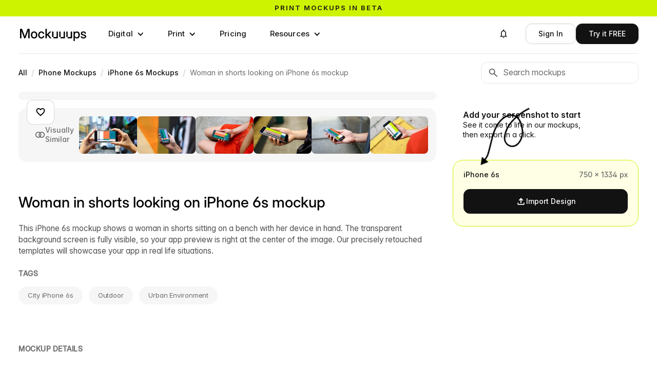

--- FILE ---
content_type: text/html; charset=utf-8
request_url: https://mockuuups.studio/collection/woman-in-shorts-looking-on-iphone-6s-mockup/
body_size: 19630
content:
<!DOCTYPE html>
<html lang="en">
<head>
  <meta charset="utf-8">
  

<title>Woman in shorts looking on iPhone 6s mockup - Mockuuups Studio</title>


<link rel="preload" href="https://mockuuups.studio/render/mockup/4/7/woman-in-shorts-looking-on-iphone-6s-mockup-loading.jpg" as="image"
  
   />
<link rel="preload" href="https://mockuuups.studio/render/mockup/4/50/woman-in-shorts-looking-on-iphone-6s-mockup-preview.jpg" as="image"
  
   />
<link rel="preload" as="script" href="https://mockuuups.studio/app-cdn/embed/5a46b95aa443d3cc5fc4/5a46b95aa443d3cc5fc4.js">
<!-- <link rel="preload" as="script" href="/js/autosizes.js"> -->
    <link rel="modulepreload" href="/js/auth.js" crossorigin="anonymous">
    <link rel="modulepreload" href="https://www.gstatic.com/firebasejs/9.19.1/firebase-app.js" crossorigin="anonymous">
    <link rel="modulepreload" href="https://www.gstatic.com/firebasejs/9.19.1/firebase-auth.js" crossorigin="anonymous">
<link rel="preload" as="script" href="https://cdn.paddle.com/paddle/paddle.js">
<link rel="preload" as="script" href="https://cdn.weglot.com/weglot.min.js">
<link rel="preload" as="style" href="https://cdn.weglot.com/weglot.min.css?v=9">
<link rel="preload" href="https://mockuuups.studio/fonts/material-icons-2025.woff2" as="font" type="font/woff2" crossorigin>

<meta name="description" content="This iPhone 6s mockup shows a woman in shorts sitting on a bench with her device in hand. The transparent background screen is fully visible, so your app preview is right at the center of the image. Our precisely retouched templates will showcase your app in real life situations.">
<meta name="twitter:card" content="summary_large_image">
<meta name="twitter:site" content="@mockuuups">
<meta name="twitter:title" content="Woman in shorts looking on iPhone 6s mockup - Mockuuups Studio">
<meta name="twitter:description" content="This iPhone 6s mockup shows a woman in shorts sitting on a bench with her device in hand. The transparent background screen is fully visible, so your app preview is right at the center of the image. Our precisely retouched templates will showcase your app in real life situations.">
<meta name="twitter:image:src" content="https://mockuuups.studio/render/mockup/4/11/woman-in-shorts-looking-on-iphone-6s-mockup-social.jpg">
<meta property="og:title" content="Woman in shorts looking on iPhone 6s mockup - Mockuuups Studio">
<meta property="og:description" content="This iPhone 6s mockup shows a woman in shorts sitting on a bench with her device in hand. The transparent background screen is fully visible, so your app preview is right at the center of the image. Our precisely retouched templates will showcase your app in real life situations.">
<meta property="og:image" content="https://mockuuups.studio/render/mockup/4/11/woman-in-shorts-looking-on-iphone-6s-mockup-social.jpg">
<meta property="og:image:width" content="1200">
<meta property="og:image:height" content="628">

<link rel="shortlink" href="https://mkp.st/GeQ7">

<meta name="csrf-token" content="JJm4RFTM-BkdC-frf2jMVAtFv8fRVNgJQyHc">



<link rel="canonical" href="https://mockuuups.studio/collection/woman-in-shorts-looking-on-iphone-6s-mockup/" />
<meta property="og:url" content="https://mockuuups.studio/collection/woman-in-shorts-looking-on-iphone-6s-mockup/">

<script>
  window.mockuuupsFrontendData = JSON.parse("{\"firebaseAuthKey\":\"AIzaSyCJ_c5wVRmGNkGO0SRIcZsbY4xkn8J3SZ4\",\"openedMockup\":\"woman-in-shorts-looking-on-iphone-6s-mockup\",\"mockups\":[{\"id\":\"5ed583c8abf3a0021c117842\",\"apiId\":\"XtWDyKvzoAIcEXhC\",\"createdAt\":\"2019-03-28T21:06:46.000Z\",\"updatedAt\":\"2026-01-30T07:20:11.751Z\",\"version\":4,\"title\":\"Woman in shorts looking on iPhone 6s mockup\",\"slug\":\"woman-in-shorts-looking-on-iphone-6s-mockup\",\"source\":{\"meta\":{\"width\":4807,\"height\":3205,\"transparent\":false,\"tags\":{\"gender\":\"Female\",\"hands\":[\"Female\"]},\"focalPoint\":[2373,1513]},\"layers\":[],\"mockup\":{\"tag\":{\"device\":\"iPhone\",\"orientation\":\"Portrait\",\"gender\":\"Female\",\"editableBackground\":false},\"device\":\"5759d525fe627a09008dbc8f\",\"position\":[2025.6603773584893,910.1415094339624,2708.4,903.9226415094341,2721.0150943396216,2114.5867924528293,2040.2830188679252,2124.518867924532],\"base\":\"k4i5z9dcsntflwtlyx2t\",\"baseFull\":\"app/woman-in-shorts-looking-on-iphone-6s-base-9939.png\",\"overlay\":\"lsc3kjjo7yy7lsubrsiy\",\"overlayFull\":\"app/woman-in-shorts-looking-on-iphone-6s-overlay-9939.png\"}},\"public\":true,\"qp\":\"qp/awyb1qh9uxj4al8gsgje\",\"example\":\"example/tlpyeastar2joltslvcc\",\"shortId\":\"GeQ7\"}],\"hasMissingExample\":false,\"formats\":[{\"id\":\"5759d525fe627a09008dbc8f\",\"title\":\"iPhone 6s\",\"family\":\"iPhone\",\"width\":750,\"height\":1334,\"widthPoints\":375,\"heightPoints\":667,\"type\":\"digital\",\"unit\":\"px\"}],\"studioContent\":[]}");
</script>

<script src="https://cdn.paddle.com/paddle/paddle.js"></script>
<script src="/js/paddle-integration.js"></script>



<link href="https://mockuuups.studio/app-cdn/embed/5a46b95aa443d3cc5fc4/5a46b95aa443d3cc5fc4.css" rel="stylesheet">


      <link rel="preconnect" href="https://assets.mockuuups.com">
      <link rel="preload" as="font" href="/web-cdn/fonts/Inteeer.woff2" type="font/woff2" crossorigin="anonymous">
      <link rel="preload" as="font" href="/web-cdn/fonts/InterVariable.woff2" type="font/woff2" crossorigin="anonymous"><link rel="preload" as="style" href="/web-cdn/css/cdfb2ef5-37ce-41eb-87f0-c8bd38cecf1e.css"><link rel="preload" as="script" href="/web-cdn/js/da5d487b-3462-4387-b769-731e8738daae.js">
  <meta content="width=device-width, initial-scale=1" name="viewport">
  <meta content="Webflow" name="generator">
  
  
  <link href="/web-cdn/css/cdfb2ef5-37ce-41eb-87f0-c8bd38cecf1e.css" rel="stylesheet" type="text/css">
  <script type="text/javascript">
      ! function(o, c) {
        var n = c.documentElement,
          t = " w-mod-";
        n.className += t + "js", ("ontouchstart" in o || o.DocumentTouch && c instanceof DocumentTouch) && (n.className += t + "touch")
      }(window, document);
    </script>
  <link href="/cdn-cgi/image/format=auto/web-cdn/images/favicon.png" rel="shortcut icon" type="image/x-icon">
  <link href="/cdn-cgi/image/format=auto/web-cdn/images/webclip.png" rel="apple-touch-icon">
  
  <link rel="license" href="https://mockuuups.studio/license/">
  <link rel="help" href="https://mockuuups.studio/faq/">
  <meta property="fb:app_id" content="996890117065735">
  <meta property="fb:page_id" content="534669366671619">
  <meta property="og:site_name" content="Mockuuups Studio">
  <link rel="alternate" type="application/rss+xml" title="Mockuuups Blog" href="https://mockuuups.studio/blog.rss">
  <link rel="search" type="application/opensearchdescription+xml" href="https://mockuuups.studio/opensearch.xml" title="Mockuuups">
  <style>
      html {
        font-feature-settings: "ss08" 1, "ss01" 1, "cv11" 1;
      }
      [id] {
        scroll-margin-top: 100px;
      }
      h1,
      h2,
      h3,
      h4,
      h5,
      h6 {
        text-wrap: balance;
      }
      [data-menu="name"] {
        max-width: 150px;
        overflow: hidden;
        text-overflow: ellipsis;
        white-space: nowrap;
      }
      .profile-details [data-menu="name"] {
        max-width: 190px;
      }
      .inteeer-word {
        white-space: nowrap;
        display: inline-block;
      }
      .inteeer-triple {
        font-feature-settings: "ss10" on;
        font-variant-alternates: stylistic(ss10);
      }
      .inteeer-pixelated {
        font-feature-settings: "ss09" on;
      }
      .mockuuups-logo {
        width: 134px;
        max-width: 100%;
        display: block;
      }
      .mockuuups-logo svg path {
        transition: fill .3s;
      }
      .mockuuups-logo:hover .u1 {
        animation: color-cycle-1 2s infinite .8s;
        animation-timing-function: step-start;
      }
      .mockuuups-logo:hover .u2 {
        animation: color-cycle-1 2s infinite 1.1s;
        animation-timing-function: step-start;
      }
      .mockuuups-logo:hover .u3 {
        animation: color-cycle-1 2s infinite 1.4s;
        animation-timing-function: step-start;
      }
      @keyframes color-cycle-1 {
        0%,
        100% {
          fill: #cdf300
        }
        10% {
          fill: #9cb5f7
        }
        20% {
          fill: #f7bfb4
        }
        30% {
          fill: #009990
        }
        40% {
          fill: #ff7d4d
        }
        50% {
          fill: #cdf300
        }
        60% {
          fill: #f7bfb4
        }
        70% {
          fill: #f1f2f5
        }
        80% {
          fill: #9cb5f7
        }
        90% {
          fill: #007d99
        }
      }
    </style>
  <script type="speculationrules">
      {"prerender":[{"where":{"and":[{"href_matches":"/*"},{"not":{"href_matches":"/logout"}}]},"eagerness":"moderate"}]}
</script>
  <script>
      (function(w, r) {
        w._rwq = r;
        w[r] = w[r] || function() {
          (w[r].q = w[r].q || []).push(arguments)
        }
      })(window, 'rewardful');
    </script>
  <script async="" src="https://r.wdfl.co/rw.js" data-rewardful="e5c7da"></script>
  <script src="https://cdn.jsdelivr.net/npm/@flowbase-co/boosters-carousel-ticker@1.3.0/dist/carousel-ticker.min.js" type="text/javascript" integrity="sha384-xCM8KVrgCkCMm81zTdPAlebSCCh848DRrNJt0N/0zOeiQ0HeghXzQMROkh0o2Wfq" crossorigin="anonymous"></script>
</head>
<body>
  <div data-animation="default" class="navbar-buttons without-border navbar-3 w-nav" data-easing2="ease-in-out" data-easing="ease-in-out" data-collapse="medium" role="banner" data-no-scroll="1" data-duration="0" data-wf--navigation-bar-white--variant="base" data-doc-height="1">
    <div class="sticky-header">
      <a href="https://mockuuups.studio/print-mockups/?utm_source=mockuuups&amp;utm_medium=notification-bar&amp;utm_campaign=prints-beta" class="sticky-header-link-block w-inline-block">
        <div class="sticky-header-code w-embed">
          <div class="text-slider">
            <div class="text-slide active">Print mockups in beta</div>
            <div class="text-slide">Try now, for free →</div>
          </div>
          <style>
              .text-slider {
                position: relative;
                overflow: hidden;
                height: 1.2em;
                line-height: 1.2em;
              }
              .text-slide {
                position: absolute;
                top: 0;
                left: 0;
                width: 100%;
                font-family: inherit;
                font-size: inherit;
                font-weight: inherit;
                color: inherit;
                text-align: inherit;
                transition: transform 0.4s ease-in-out;
                transform: translateY(0);
              }
              .text-slide:not(.active) {
                transform: translateY(100%);
              }
              /* Text animation on hover of sticky-header-link-block */
              .sticky-header-link-block:hover .text-slide.active {
                transform: translateY(-100%);
              }
              .sticky-header-link-block:hover .text-slide:not(.active) {
                transform: translateY(0);
              }
              /* Background color - set default color here instead of Webflow */
              .sticky-header {
                background-color: #cdf300;
                /* Default green */
                /* Removed transition for instant color changes */
              }
              .sticky-header:hover {
                animation: brandColorCycle 5s step-start infinite;
                /* Slower + instant changes */
              }
              /* Brand color cycling animation */
              @keyframes brandColorCycle {
                0%,
                100% {
                  background-color: #cdf300;
                }
                /* Brand green */
                14% {
                  background-color: #9cb5f7;
                }
                /* Blue */
                28% {
                  background-color: #f7bfb4;
                }
                /* Pink */
                42% {
                  background-color: #009990;
                }
                /* Teal */
                56% {
                  background-color: #ff7d4d;
                }
                /* Orange */
                70% {
                  background-color: #f1f2f5;
                }
                /* Light gray */
                84% {
                  background-color: #007d99;
                }
                /* Dark teal */
              }
            </style>
        </div>
      </a>
    </div>
    <div class="navigation-bar-container w-container">
      <a aria-label="Mockuuups" href="/" class="branding w-inline-block">
        <div class="mockuuups-logo w-embed"><svg width="100%" height="100%" viewbox="0 0 135 33" fill="none" xmlns="http://www.w3.org/2000/svg">
            <path d="M128.978 26.9607C125.891 26.9607 123.543 25.4483 123.352 22.488H126.005C126.159 23.9617 127.179 24.789 128.927 24.789C130.637 24.789 131.696 24.0004 131.696 22.9146C131.696 21.9838 130.918 21.4409 129.757 21.1824L127.524 20.6782C124.985 20.1094 123.658 18.8038 123.658 16.7743C123.658 14.3569 125.725 12.6893 128.812 12.6893C131.849 12.6893 134.018 14.3957 134.095 17.1491H131.517C131.492 15.8177 130.445 14.8481 128.851 14.8481C127.32 14.8481 126.35 15.6755 126.35 16.7226C126.35 17.6404 127.077 18.1962 128.289 18.4806L130.586 18.9977C133.214 19.5923 134.414 20.7816 134.414 22.7595C134.414 25.3578 132.117 26.9607 128.978 26.9607Z" fill="black"></path>
            <path d="M111.573 12.9866V14.9515H111.611C112.466 13.4519 114.035 12.7151 115.783 12.7151C119.266 12.7151 121.614 15.5978 121.614 19.812C121.614 24.0391 119.279 26.9089 115.77 26.9089C114.01 26.9089 112.568 26.1462 111.662 24.5821H111.624V32.0409H108.932V12.9866H111.573ZM111.445 19.812C111.445 22.6818 112.925 24.5562 115.222 24.5562C117.391 24.5562 118.884 22.8886 118.884 19.812C118.884 16.7225 117.391 15.0549 115.222 15.0549C112.925 15.0549 111.445 16.9422 111.445 19.812Z" fill="black"></path>
            <path d="M55.28 7.37634V18.8167H55.3183L61.0598 12.9867H64.4026L58.6994 18.8555L64.7854 26.6376H61.4808L56.6452 20.4972L55.28 21.8416V26.6376H52.5879V7.37634H55.28Z" fill="black"></path>
            <path d="M44.3973 26.9478C40.5441 26.9478 37.9668 24.0134 37.9668 19.8379C37.9668 15.6367 40.5568 12.6764 44.3973 12.6764C47.6125 12.6764 49.9601 14.7576 50.2919 17.6533H47.6125C47.3318 16.115 46.2345 15.0291 44.41 15.0291C42.0879 15.0291 40.6972 16.9164 40.6972 19.8379C40.6972 22.7336 42.0752 24.5951 44.41 24.5951C46.2601 24.5951 47.217 23.548 47.5742 21.958H50.2919C49.9857 24.8019 47.6125 26.9478 44.3973 26.9478Z" fill="black"></path>
            <path d="M29.8017 26.9478C25.9485 26.9478 23.3457 24.0392 23.3457 19.8379C23.3457 15.6108 25.9485 12.6764 29.8017 12.6764C33.6549 12.6764 36.2449 15.6108 36.2449 19.8379C36.2449 24.0392 33.6549 26.9478 29.8017 26.9478ZM26.0761 19.8379C26.0761 22.7465 27.4923 24.5951 29.8017 24.5951C32.111 24.5951 33.5273 22.7336 33.5273 19.8379C33.5273 16.9035 32.0983 15.0291 29.8017 15.0291C27.5051 15.0291 26.0761 16.9035 26.0761 19.8379Z" fill="black"></path>
            <path d="M9.74522 18.6616C10.0897 19.6441 10.7149 21.4668 11.1487 22.7982C11.5825 21.4668 12.2077 19.6441 12.5394 18.6616L16.7371 7.37634H20.7434V26.6376H17.9619V16.1408C17.9619 14.7706 18.013 12.8057 18.0513 10.983C17.3495 13.0771 16.6988 15.042 16.2905 16.1408L12.2842 26.6376H9.96213L5.91756 16.1408C5.52204 15.0808 4.88409 13.2452 4.19512 11.2544C4.23339 12.9996 4.28443 14.8352 4.28443 16.1408V26.6376H1.49023V7.37634H5.48376L9.74522 18.6616Z" fill="black"></path>
            <!--  U1  -->
            <path class="u1" d="M66.5475 23.9098C66.2157 23.9098 66.0371 23.7288 66.0371 23.3927V13.5035C66.0371 13.1674 66.2157 12.9865 66.5475 12.9865H68.2061C68.5378 12.9865 68.7165 13.1674 68.7165 13.5035V23.3927C68.7165 23.7288 68.8951 23.9098 69.2268 23.9098H74.4069C74.7387 23.9098 74.9173 23.7288 74.9173 23.3927V13.5035C74.9173 13.1674 75.0959 12.9865 75.4276 12.9865H77.0863C77.418 12.9865 77.5967 13.1674 77.5967 13.5035V26.1203C77.5967 26.4564 77.418 26.6374 77.0863 26.6374L69.2268 26.6115C68.8951 26.6115 68.7165 26.4305 68.7165 26.0944V24.4268C68.7165 24.0907 68.5378 23.9098 68.2061 23.9098H66.5475Z" fill="currentColor"></path>
            <!--  U2  -->
            <path class="u2" d="M80.7877 23.9099C80.456 23.9099 80.2773 23.7289 80.2773 23.3928V13.5037C80.2773 13.1676 80.456 12.9866 80.7877 12.9866H82.4464C82.7781 12.9866 82.9567 13.1676 82.9567 13.5037V23.3928C82.9567 23.7289 83.1353 23.9099 83.4671 23.9099H88.6472C88.9789 23.9099 89.1575 23.7289 89.1575 23.3928V13.5037C89.1575 13.1676 89.3361 12.9866 89.6679 12.9866H91.3265C91.6583 12.9866 91.8369 13.1676 91.8369 13.5037V26.1204C91.8369 26.4565 91.6583 26.6375 91.3265 26.6375L83.4671 26.6116C83.1353 26.6116 82.9567 26.4306 82.9567 26.0945V24.427C82.9567 24.0909 82.7781 23.9099 82.4464 23.9099H80.7877Z" fill="currentColor"></path>
            <!--  U3  -->
            <path class="u3" d="M95.026 23.9099C94.6942 23.9099 94.5156 23.7289 94.5156 23.3928V13.5037C94.5156 13.1676 94.6942 12.9866 95.026 12.9866H96.6846C97.0164 12.9866 97.195 13.1676 97.195 13.5037V23.3928C97.195 23.7289 97.3736 23.9099 97.7053 23.9099H102.885C103.217 23.9099 103.396 23.7289 103.396 23.3928V13.5037C103.396 13.1676 103.574 12.9866 103.906 12.9866H105.565C105.897 12.9866 106.075 13.1676 106.075 13.5037V26.1204C106.075 26.4565 105.897 26.6375 105.565 26.6375L97.7053 26.6116C97.3736 26.6116 97.195 26.4306 97.195 26.0945V24.427C97.195 24.0909 97.0164 23.9099 96.6846 23.9099H95.026Z" fill="currentColor"></path>
          </svg></div>
      </a>
      <nav role="navigation" class="navigation-menu w-nav-menu">
        <div data-hover="true" data-delay="100" data-wf--dropdown---digital--variant="base" class="navigation-menu-dropdown w-dropdown">
          <div class="buttonnavlink dropdown w-dropdown-toggle">
            <div class="dropdown-item-icon w-icon-dropdown-toggle"></div>
            <div>Digital</div>
          </div>
          <nav class="megadropdown-wrapper w-dropdown-list">
            <div class="megadropdown-menu">
              <div class="megadropdown-grid">
                <div class="megadropdown-list">
                  <a data-highlight="" data-target="#preview-all" href="/mockup-generator/" class="megadropdown-link w-inline-block"><span class="megadropdown-link-text">
                      <div>All Devices</div>
                    </span></a>
                  <a data-highlight="" data-target="#preview-phone" href="/mockup-generator/phone/" class="megadropdown-link w-inline-block"><span class="megadropdown-link-text">
                      <div>Phone</div>
                    </span></a>
                  <a data-highlight="" data-target="#preview-tablet" href="/mockup-generator/tablet/" class="megadropdown-link w-inline-block"><span class="megadropdown-link-text">
                      <div>Tablet</div>
                    </span></a>
                  <a data-highlight="" data-target="#preview-laptop" href="/mockup-generator/laptop/" class="megadropdown-link w-inline-block"><span class="megadropdown-link-text">
                      <div>Laptop</div>
                    </span></a>
                  <a data-highlight="" data-target="#preview-desktop" href="/mockup-generator/desktop/" class="megadropdown-link w-inline-block"><span class="megadropdown-link-text">
                      <div>Desktop</div>
                    </span></a>
                  <a data-highlight="" data-target="#preview-smartwatch" href="/mockup-generator/smart-watch/" class="megadropdown-link w-inline-block"><span class="megadropdown-link-text">
                      <div>Smartwatch</div>
                    </span></a>
                  <a data-highlight="" data-target="#preview-television" href="/mockup-generator/tv/" class="megadropdown-link w-inline-block"><span class="megadropdown-link-text">
                      <div>Television</div>
                    </span></a>
                </div>
                <div class="megadropdown-preview-scrollable">
                  <a id="preview-all" href="https://mockuuups.studio/search/?q=update-january-2026-apple-watch" class="megadropdown-preview-block first w-inline-block">
                    <div class="latest-previews-text">
                      <div class="latest-previews-caption">Latest Update</div>
                      <div>14 January 2026</div>
                    </div>
                    <div class="latest-previews"><img src="/cdn-cgi/image/format=auto/web-cdn/images/apple-watch-ultra-mockup-on-a-wooden-desk-preview.jpg" loading="lazy" sizes="100vw" srcset="/cdn-cgi/image/format=auto/web-cdn/images/apple-watch-ultra-mockup-on-a-wooden-desk-preview.jpg 500w, /cdn-cgi/image/format=auto/web-cdn/images/apple-watch-ultra-mockup-on-a-wooden-desk-preview.jpg 800w, /cdn-cgi/image/format=auto/web-cdn/images/apple-watch-ultra-mockup-on-a-wooden-desk-preview.jpg 1000w" alt="" class="latest-previews-img"><img src="/cdn-cgi/image/format=auto/web-cdn/images/apple-watch-ultra-mockup-on-a-wooden-table-next-to-a-laptop-preview.jpg" loading="lazy" sizes="100vw" srcset="/cdn-cgi/image/format=auto/web-cdn/images/apple-watch-ultra-mockup-on-a-wooden-table-next-to-a-laptop-preview.jpg 500w, /cdn-cgi/image/format=auto/web-cdn/images/apple-watch-ultra-mockup-on-a-wooden-table-next-to-a-laptop-preview.jpg 800w, /cdn-cgi/image/format=auto/web-cdn/images/apple-watch-ultra-mockup-on-a-wooden-table-next-to-a-laptop-preview.jpg 1000w" alt="" class="latest-previews-img"></div>
                  </a>
                  <div id="preview-phone" class="megadropdown-preview-block"><img src="/cdn-cgi/image/format=auto/web-cdn/images/menu-phone.webp" loading="lazy" sizes="100vw" srcset="/cdn-cgi/image/format=auto/web-cdn/images/menu-phone-p-500.webp 500w, /cdn-cgi/image/format=auto/web-cdn/images/menu-phone.webp 720w" alt="Phone Mockups" class="megadropdown-preview-image"></div>
                  <div id="preview-tablet" class="megadropdown-preview-block"><img src="/cdn-cgi/image/format=auto/web-cdn/images/menu-tablet.webp" loading="lazy" sizes="100vw" srcset="/cdn-cgi/image/format=auto/web-cdn/images/menu-tablet-p-500.webp 500w, /cdn-cgi/image/format=auto/web-cdn/images/menu-tablet.webp 720w" alt="Tablet Mockups" class="megadropdown-preview-image"></div>
                  <div id="preview-laptop" class="megadropdown-preview-block"><img src="/cdn-cgi/image/format=auto/web-cdn/images/menu-laptop.webp" loading="lazy" sizes="100vw" srcset="/cdn-cgi/image/format=auto/web-cdn/images/menu-laptop-p-500.webp 500w, /cdn-cgi/image/format=auto/web-cdn/images/menu-laptop.webp 720w" alt="Laptop Mockups" class="megadropdown-preview-image"></div>
                  <div id="preview-desktop" class="megadropdown-preview-block"><img src="/cdn-cgi/image/format=auto/web-cdn/images/menu-desktop.webp" loading="lazy" sizes="100vw" srcset="/cdn-cgi/image/format=auto/web-cdn/images/menu-desktop-p-500.webp 500w, /cdn-cgi/image/format=auto/web-cdn/images/menu-desktop.webp 720w" alt="Desktop Mockups" class="megadropdown-preview-image"></div>
                  <div id="preview-smartwatch" class="megadropdown-preview-block"><img src="/cdn-cgi/image/format=auto/web-cdn/images/menu-smartwatch.webp" loading="lazy" sizes="100vw" srcset="/cdn-cgi/image/format=auto/web-cdn/images/menu-smartwatch-p-500.webp 500w, /cdn-cgi/image/format=auto/web-cdn/images/menu-smartwatch.webp 720w" alt="Smartwatch Mockups" class="megadropdown-preview-image"></div>
                  <div id="preview-television" class="megadropdown-preview-block"><img src="/cdn-cgi/image/format=auto/web-cdn/images/menu-television.webp" loading="lazy" sizes="100vw" srcset="/cdn-cgi/image/format=auto/web-cdn/images/menu-television-p-500.webp 500w, /cdn-cgi/image/format=auto/web-cdn/images/menu-television.webp 720w" alt="Television Mockups" class="megadropdown-preview-image"></div>
                  <div class="megadropdown-preview-block"><img src="/cdn-cgi/image/format=auto/web-cdn/images/preview-coming-01.jpg" loading="lazy" sizes="100vw" srcset="/cdn-cgi/image/format=auto/web-cdn/images/preview-coming-01-p-500.jpg 500w, /cdn-cgi/image/format=auto/web-cdn/images/preview-coming-01-p-800.jpg 800w, /cdn-cgi/image/format=auto/web-cdn/images/preview-coming-01.jpg 960w" alt="And more mockups added on monthly basis" class="megadropdown-preview-image"></div>
                </div>
              </div>
            </div>
          </nav>
        </div>
        <div data-delay="100" data-hover="true" data-wf--dropdown---print--variant="base" class="navigation-menu-dropdown w-dropdown">
          <div class="buttonnavlink dropdown w-dropdown-toggle">
            <div class="dropdown-item-icon w-icon-dropdown-toggle"></div>
            <div>Print</div>
          </div>
          <nav class="megadropdown-wrapper w-dropdown-list">
            <div class="megadropdown-menu">
              <div class="megadropdown-grid">
                <div class="megadropdown-list">
                  <a data-highlight="" data-target="#preview-all" href="/print-mockups/" class="megadropdown-link w-inline-block">
                    <div class="megadropdown-link-text">All Prints</div>
                  </a>
                  <a data-highlight="" data-target="#preview-card" href="/mockup-generator/business-card/" class="megadropdown-link w-inline-block">
                    <div class="megadropdown-link-text">Business Card</div>
                  </a>
                  <a data-highlight="" data-target="#preview-poster" href="/mockup-generator/poster/" class="megadropdown-link w-inline-block">
                    <div class="megadropdown-link-text">Poster</div>
                  </a>
                  <a data-highlight="" data-target="#preview-book" href="/mockup-generator/book/" class="megadropdown-link w-inline-block">
                    <div class="megadropdown-link-text">Book</div>
                  </a>
                  <a data-highlight="" data-target="#preview-paper" href="/mockup-generator/paper/" class="megadropdown-link w-inline-block">
                    <div class="megadropdown-link-text">Paper</div>
                  </a>
                </div>
                <div class="megadropdown-preview-scrollable">
                  <a id="preview-all" href="https://mockuuups.studio/mockup-generator/softcover-book/" class="megadropdown-preview-block first w-inline-block">
                    <div class="latest-previews-text">
                      <div class="latest-previews-caption">Latest Update</div>
                      <div>28 October 2025</div>
                    </div>
                    <div class="latest-previews"><img src="/cdn-cgi/image/format=auto/web-cdn/images/paperback-book-mockup-on-a-cozy-green-sofa-preview.jpg" loading="lazy" sizes="100vw" srcset="/cdn-cgi/image/format=auto/web-cdn/images/paperback-book-mockup-on-a-cozy-green-sofa-preview-p-500.jpg 500w, /cdn-cgi/image/format=auto/web-cdn/images/paperback-book-mockup-on-a-cozy-green-sofa-preview-p-800.jpg 800w, /cdn-cgi/image/format=auto/web-cdn/images/paperback-book-mockup-on-a-cozy-green-sofa-preview.jpg 1000w" alt="" class="latest-previews-img"><img src="/cdn-cgi/image/format=auto/web-cdn/images/paperback-book-mockup-on-a-bedside-table-with-breakfast-preview.jpg" loading="lazy" sizes="100vw" srcset="/cdn-cgi/image/format=auto/web-cdn/images/paperback-book-mockup-on-a-bedside-table-with-breakfast-preview-p-500.jpg 500w, /cdn-cgi/image/format=auto/web-cdn/images/paperback-book-mockup-on-a-bedside-table-with-breakfast-preview-p-800.jpg 800w, /cdn-cgi/image/format=auto/web-cdn/images/paperback-book-mockup-on-a-bedside-table-with-breakfast-preview.jpg 1000w" alt="" class="latest-previews-img"><img src="/cdn-cgi/image/format=auto/web-cdn/images/softcover-mockup-on-a-green-cabinet-with-plant-preview.jpg" loading="lazy" sizes="100vw" srcset="/cdn-cgi/image/format=auto/web-cdn/images/softcover-mockup-on-a-green-cabinet-with-plant-preview-p-500.jpg 500w, /cdn-cgi/image/format=auto/web-cdn/images/softcover-mockup-on-a-green-cabinet-with-plant-preview-p-800.jpg 800w, /cdn-cgi/image/format=auto/web-cdn/images/softcover-mockup-on-a-green-cabinet-with-plant-preview.jpg 1000w" alt="" class="latest-previews-img"></div>
                  </a>
                  <div id="preview-card" class="megadropdown-preview-block"><img sizes="100vw" srcset="/cdn-cgi/image/format=auto/web-cdn/images/menu-card-p-500.webp 500w, /cdn-cgi/image/format=auto/web-cdn/images/menu-card-p-800.webp 800w, /cdn-cgi/image/format=auto/web-cdn/images/menu-card-p-1080.webp 1080w, /cdn-cgi/image/format=auto/web-cdn/images/menu-card.webp 1440w" alt="" src="/cdn-cgi/image/format=auto/web-cdn/images/menu-card.webp" loading="lazy" class="megadropdown-preview-image"></div>
                  <div id="preview-poster" class="megadropdown-preview-block"><img sizes="100vw" srcset="/cdn-cgi/image/format=auto/web-cdn/images/menu-poster-p-500.webp 500w, /cdn-cgi/image/format=auto/web-cdn/images/menu-poster-p-800.webp 800w, /cdn-cgi/image/format=auto/web-cdn/images/menu-poster-p-1080.webp 1080w, /cdn-cgi/image/format=auto/web-cdn/images/menu-poster.webp 1440w" alt="" src="/cdn-cgi/image/format=auto/web-cdn/images/menu-poster.webp" loading="lazy" class="megadropdown-preview-image"></div>
                  <div id="preview-book" class="megadropdown-preview-block"><img sizes="100vw" srcset="/cdn-cgi/image/format=auto/web-cdn/images/menu-book-p-500.webp 500w, /cdn-cgi/image/format=auto/web-cdn/images/menu-book-p-800.webp 800w, /cdn-cgi/image/format=auto/web-cdn/images/menu-book-p-1080.webp 1080w, /cdn-cgi/image/format=auto/web-cdn/images/menu-book.webp 1440w" alt="" src="/cdn-cgi/image/format=auto/web-cdn/images/menu-book.webp" loading="lazy" class="megadropdown-preview-image"></div>
                  <div id="preview-paper" class="megadropdown-preview-block"><img sizes="100vw" srcset="/cdn-cgi/image/format=auto/web-cdn/images/menu-paper-p-500.webp 500w, /cdn-cgi/image/format=auto/web-cdn/images/menu-paper-p-800.webp 800w, /cdn-cgi/image/format=auto/web-cdn/images/menu-paper-p-1080.webp 1080w, /cdn-cgi/image/format=auto/web-cdn/images/menu-paper.webp 1440w" alt="" src="/cdn-cgi/image/format=auto/web-cdn/images/menu-paper.webp" loading="lazy" class="megadropdown-preview-image"></div>
                  <div class="megadropdown-preview-block"><img sizes="100vw" srcset="/cdn-cgi/image/format=auto/web-cdn/images/preview-coming-01-p-500.jpg 500w, /cdn-cgi/image/format=auto/web-cdn/images/preview-coming-01-p-800.jpg 800w, /cdn-cgi/image/format=auto/web-cdn/images/preview-coming-01.jpg 960w" alt="And more mockups added on monthly basis" src="/cdn-cgi/image/format=auto/web-cdn/images/preview-coming-01.jpg" loading="lazy" class="megadropdown-preview-image"></div>
                </div>
              </div>
            </div>
          </nav>
        </div>
        <a href="/pricing/" data-wf--menu-item--variant="base" class="buttonnavlink w-nav-link">Pricing</a>
        <div data-hover="true" data-delay="100" data-wf--dropdown---resources--variant="base" class="navigation-menu-dropdown w-dropdown">
          <div class="buttonnavlink dropdown w-dropdown-toggle">
            <div class="dropdown-item-icon w-icon-dropdown-toggle"></div>
            <div>Resources</div>
          </div>
          <nav class="dropdown-list resources w-dropdown-list">
            <a href="/blog/" class="dropdown-menu-link without-icons w-inline-block">
              <div>Blog</div>
            </a>
            <a href="/about-us/" class="dropdown-menu-link without-icons w-inline-block">
              <div>About Us</div>
            </a>
            <a href="/download/" class="dropdown-menu-link without-icons w-inline-block">
              <div>Plugins &amp; Desktop App</div>
            </a>
            <a href="/learn/" class="dropdown-menu-link without-icons w-inline-block">
              <div>Video Tutorials</div>
            </a>
            <a href="/use-cases/" class="dropdown-menu-link without-icons w-inline-block">
              <div>Use Cases</div>
            </a>
          </nav>
        </div>
      </nav>
      <nav id="user-menu-notifications" data-wf--notifications--variant="base" class="user-menu-notifications">
        <div data-delay="0" data-hover="true" class="button-dropdown profile w-dropdown">
          <div class="button-dropdown-toggle notifications w-dropdown-toggle">
            <div class="w-embed"><svg xmlns="http://www.w3.org/2000/svg" height="20px" viewbox="0 -960 960 960" width="20px" fill="currentColor">
                <path d="M160-200v-80h80v-280q0-83 50-147.5T420-792v-28q0-25 17.5-42.5T480-880q25 0 42.5 17.5T540-820v28q80 20 130 84.5T720-560v280h80v80H160Zm320-300Zm0 420q-33 0-56.5-23.5T400-160h160q0 33-23.5 56.5T480-80ZM320-280h320v-280q0-66-47-113t-113-47q-66 0-113 47t-47 113v280Z"></path>
              </svg></div>
          </div>
          <div class="button-dropdown-list notifications w-dropdown-list">
            <aside id="app-notifications" class="notification-list" data-has-unseen="false">
        <a href="/search/?q&#x3D;update-january-2026-apple-watch" class="notification-item w-inline-block">
            <div class="notification-content">
                <div class="notification-preview">
                        <img
                            loading="lazy"
                            alt=""
                            width="132"
                            height="88"
                            src="https://assets.mockuuups.com/mo/image/upload/c_limit,f_auto,h_300,w_300/app-notifications/wjrdrk3zkiixon7gr9lf.jpg"
                            src="https://assets.mockuuups.com/mo/image/upload/c_limit,f_auto,h_300,w_300/app-notifications/wjrdrk3zkiixon7gr9lf.jpg 1x, https://assets.mockuuups.com/mo/image/upload/c_limit,f_auto,h_300,w_300/app-notifications/wjrdrk3zkiixon7gr9lf.jpg 2x"
                            class="notification-preview-img"
                        />
                </div>
                <div class="notification-text">
                    <div class="latest-previews-caption">
                        <time datetime="2026-01-14T14:57:53.000Z">Jan 14th, 2026</time>
                    </div>
                    <div class="notification-text-heading">12× Apple Watch Ultra</div>
                </div>
            </div>
        </a>
        <a href="/search/?q&#x3D;update-december-2025-apple-devices" class="notification-item w-inline-block">
            <div class="notification-content">
                <div class="notification-preview">
                        <img
                            loading="lazy"
                            alt=""
                            width="132"
                            height="88"
                            src="https://assets.mockuuups.com/mo/image/upload/c_limit,f_auto,h_300,w_300/app-notifications/ku9otx7geyq2tj9qvwsj.jpg"
                            src="https://assets.mockuuups.com/mo/image/upload/c_limit,f_auto,h_300,w_300/app-notifications/ku9otx7geyq2tj9qvwsj.jpg 1x, https://assets.mockuuups.com/mo/image/upload/c_limit,f_auto,h_300,w_300/app-notifications/ku9otx7geyq2tj9qvwsj.jpg 2x"
                            class="notification-preview-img"
                        />
                </div>
                <div class="notification-text">
                    <div class="latest-previews-caption">
                        <time datetime="2025-12-17T17:57:58.000Z">Dec 17th, 2025</time>
                    </div>
                    <div class="notification-text-heading">15× Arm Apple Device Mockups</div>
                </div>
            </div>
        </a>
        <a href="/create/iphone-17-isometric-stand-right" class="notification-item w-inline-block">
            <div class="notification-content">
                <div class="notification-preview">
                        <img
                            loading="lazy"
                            alt=""
                            width="132"
                            height="88"
                            src="https://assets.mockuuups.com/mo/image/upload/c_limit,f_auto,h_300,w_300/app-notifications/h3qvhcw1yjjixgvmz6xs.jpg"
                            src="https://assets.mockuuups.com/mo/image/upload/c_limit,f_auto,h_300,w_300/app-notifications/h3qvhcw1yjjixgvmz6xs.jpg 1x, https://assets.mockuuups.com/mo/image/upload/c_limit,f_auto,h_300,w_300/app-notifications/h3qvhcw1yjjixgvmz6xs.jpg 2x"
                            class="notification-preview-img"
                        />
                </div>
                <div class="notification-text">
                    <div class="latest-previews-caption">
                        <time datetime="2025-11-23T09:04:10.000Z">Nov 23rd, 2025</time>
                    </div>
                    <div class="notification-text-heading">Angles of iPhone 17 in the Editor!</div>
                </div>
            </div>
        </a>
</aside>
            <a href="/changelog/" class="button-dropdown-link center w-inline-block">
              <div>All Updates</div>
              <div class="button-icon w-embed"><svg xmlns="http://www.w3.org/2000/svg" height="20px" viewbox="0 -960 960 960" width="20px" fill="#000000">
                  <path d="m560-240-56-58 142-142H160v-80h486L504-662l56-58 240 240-240 240Z"></path>
                </svg></div>
            </a>
          </div>
        </div>
      </nav>
      
      <nav id="user-menu-signed-out" class="user-menu-signed-out">
        <a data-wf--secondary---small--variant="base" href="/manage/" class="button-secondary small w-inline-block">
          <div>Sign In</div>
        </a>
        <a data-wf--primary---small--variant="base" href="/download/" class="button-primary small w-inline-block">
          <div>Try it FREE</div>
        </a>
      </nav>
      <div data-wf--hamburger--variant="base" class="menu-button w-nav-button">
        <div class="hamburger-icon w-embed"><svg xmlns="http://www.w3.org/2000/svg" height="100%" viewbox="0 -960 960 960" width="100%" fill="currentColor">
            <path d="M111.87-228.28v-91h736.26v91H111.87Zm0-206.22v-91h736.26v91H111.87Zm0-206.22v-91h736.26v91H111.87Z"></path>
          </svg></div>
      </div>
    </div>
    <div class="session-script w-embed w-script">
      <style>
          .megadropdown-preview-scrollable {
            height: 500px;
            overflow-y: scroll;
            scroll-snap-type: y mandatory;
            overscroll-behavior: contain;
            scrollbar-width: none;
            transform: none !important;
            opacity: 1 !important;
            transition: none !important;
          }
          .megadropdown-preview-scrollable::-webkit-scrollbar {
            display: none;
          }
          .megadropdown-preview-block {
            scroll-snap-align: start;
          }
        </style>
      <script>
          (function() {
            try {
              const session = window.mockuuupsSession = JSON.parse('{"user":false}');
              if (session && session.user) {
                const manageButton = document.querySelector('#nav-manage');
                const downloadButton = document.querySelector('#nav-download');
                const manageLink = document.querySelector('#nav-manage-link');
                const downloadLink = document.querySelector('#nav-download-link');
                manageButton.style.display = 'block';
                downloadButton.style.display = 'none';
                //manageLink.style.display = 'inline-block';
                downloadLink.style.display = 'inline-block';
                //([manageButton, downloadButton, manageLink, downloadLink]).forEach((element)=>element.classList.add('has-user-session'));
                if (manageButton && downloadButton) {
                  const manageButtonLink = manageButton.querySelector('a');
                  manageButtonLink.innerHTML = '';
                  if (document.location.pathname === '/manage/') {
                    manageButtonLink.href = '/logout/';
                    manageButtonLink.innerHTML = 'Sign Out';
                    if (manageLink) {
                      manageLink.href = '/logout/';
                      manageLink.innerHTML = 'Sign Out';
                    }
                  } else {
                    const img = document.createElement('img');
                    img.src = session.user.gravatar;
                    img.width = 22;
                    img.height = 22;
                    img.alt = '';
                    img.style.borderRadius = '100%';
                    img.style.marginLeft = '10px';
                    img.style.border = '1px solid rgba(0, 0, 0, 0.1)';
                    const username = document.createElement('span');
                    username.innerText = session.user.firstName || 'Manage Account';
                    manageButtonLink.appendChild(username);
                    manageButtonLink.appendChild(img);
                  }
                }
              }
              if (typeof window.handleMockuuupsFlashes === 'function') {
                setTimeout(handleMockuuupsFlashes);
              }
            } catch (e) {
              console.log(e);
            }
          })();
        </script>
      <script>
          (function() {
            // Wait for DOM to be ready
            function initMegadropdowns() {
              const wrappers = document.querySelectorAll('.megadropdown-wrapper');
              if (!wrappers.length) return;
              wrappers.forEach(wrapper => {
                // Skip if already initialized
                if (wrapper.dataset.megadropdownInitialized) return;
                const container = wrapper.querySelector('.megadropdown-preview-scrollable');
                if (!container) return;
                // Mark as initialized
                wrapper.dataset.megadropdownInitialized = 'true';
                // Prevent scroll leaking to page for this specific container
                const kill = e => {
                  e.preventDefault();
                  e.stopPropagation();
                };
                ['wheel', 'touchmove'].forEach(evt =>
                  container.addEventListener(evt, kill, {
                    passive: false,
                    capture: true
                  })
                );
                // Find links within THIS specific wrapper only
                wrapper.querySelectorAll('.megadropdown-link').forEach(link => {
                  const targetSel = link.getAttribute('data-target');
                  function activate() {
                    // Search for target within THIS container only
                    const target = container.querySelector(targetSel);
                    if (target) {
                      container.scrollTo({
                        top: target.offsetTop,
                        behavior: 'smooth'
                      });
                    }
                  }
                  // Mouse events
                  link.addEventListener('mouseenter', activate);
                  // Keyboard events
                  link.addEventListener('focus', activate);
                });
              });
            }
            // Initialize immediately if DOM is ready
            if (document.readyState === 'loading') {
              document.addEventListener('DOMContentLoaded', initMegadropdowns);
            } else {
              initMegadropdowns();
            }
            // Re-initialize if new dropdowns are added dynamically
            const observer = new MutationObserver((mutations) => {
              let shouldReinit = false;
              mutations.forEach((mutation) => {
                if (mutation.type === 'childList') {
                  mutation.addedNodes.forEach((node) => {
                    if (node.nodeType === 1 && (
                        node.classList?.contains('megadropdown-wrapper') ||
                        node.querySelector?.('.megadropdown-wrapper')
                      )) {
                      shouldReinit = true;
                    }
                  });
                }
              });
              if (shouldReinit) {
                initMegadropdowns();
              }
            });
            observer.observe(document.body, {
              childList: true,
              subtree: true
            });
          })();
        </script>
      <script src="https://mockuuups.studio/js/menu-effect.js?v2" async=""></script>
    </div>
    <div class="separator-full navigation-bar"></div>
  </div>
  <main id="root">


<div class="section-wrapper">
  <div class="top-bar">
    <div class="breadcrumb-navigation" itemscope itemtype="https://schema.org/BreadcrumbList">
      <meta itemprop="name" content="Mockup Library Navigation" />
      <span itemprop="itemListElement" itemscope itemtype="https://schema.org/ListItem">
        <meta itemprop="position" content="1" />
        <a title="Browse All Mockups" rel="directory" itemscope itemtype="https://schema.org/WebPage" itemid="/mockup-generator/" href="/mockup-generator/" class="level-block w-inline-block" itemprop="item">
          <meta itemprop="name" content="All Mockups" />
          <div class="level">
            <div>All</div>
          </div>
          <div class="level-slash">/</div>
        </a>
      </span>
      <span itemprop="itemListElement" itemscope itemtype="https://schema.org/ListItem">
        <meta itemprop="position" content="2" />
        <a rel="tag directory" itemscope itemtype="https://schema.org/WebPage" itemprop="item" itemid="/mockup-generator/phone/" href="/mockup-generator/phone/" class="level-block w-inline-block">
          <div class="level">
            <div itemprop="name">Phone Mockups</div>
          </div>
          <div class="level-slash">/</div>
        </a>
      </span>
      <span itemprop="itemListElement" itemscope itemtype="https://schema.org/ListItem">
        <meta itemprop="position" content="3" />
        <a rel="tag directory" itemscope itemtype="https://schema.org/WebPage" itemprop="item" itemid="/mockup-generator/iphone-6s/" href="/mockup-generator/iphone-6s/" class="level-block w-inline-block">
          <div class="level">
            <div itemprop="name">iPhone 6s Mockups</div>
          </div>
          <div class="level-slash">/</div>
        </a>
      </span>
      <div class="level current">Woman in shorts looking on iPhone 6s mockup</div>
    </div>
    <div class="search-form-block w-form">
      <form method="GET" action="/search/">
        <div class="search-icon mini w-embed">
          <svg xmlns="http://www.w3.org/2000/svg" height="100%" viewbox="0 -960 960 960" width="100%" fill="#666666" alt="">
            <path d="M784-120 532-372q-30 24-69 38t-83 14q-109 0-184.5-75.5T120-580q0-109 75.5-184.5T380-840q109 0 184.5 75.5T640-580q0 44-14 83t-38 69l252 252-56 56ZM380-400q75 0 127.5-52.5T560-580q0-75-52.5-127.5T380-760q-75 0-127.5 52.5T200-580q0 75 52.5 127.5T380-400Z"></path>
          </svg>
        </div>
        <input type="search" class="search-input mini w-input" maxlength="256" name="q" placeholder="Search mockups" aria-label="Search mockups">
      </form>
    </div>
  </div>
  <div class="detail-mockup-wrapper">
    <div id="w-node-b321a9c1-572c-b815-b7a3-060be1cf6366-e0d1433b" class="detail-mockup-text">
      <div class="detail-mockup-similar-wrapper">
        <div id="w-node-a3f3e11e-c131-8379-ccd1-4a52412b3b27-e0d1433b" class="detail-mockup-similar">
          <div class="detail-mockup-similar-heading">
            <div class="button-icon w-embed"><svg xmlns="http://www.w3.org/2000/svg" height="100%" viewBox="0 -960 960 960"
                width="100%" fill="#666666" alt="">
                <path
                  d="M640-280q83 0 141.5-58.5T840-480q0-83-58.5-141.5T640-680q-27 0-52.5 7T540-653q29 36 44.5 80t15.5 93q0 49-15.5 93T540-307q22 13 47.5 20t52.5 7Zm-160-80q19-25 29.5-55.5T520-480q0-34-10.5-64.5T480-600q-19 25-29.5 55.5T440-480q0 34 10.5 64.5T480-360Zm-160 80q27 0 52.5-7t47.5-20q-29-36-44.5-80T360-480q0-49 15.5-93t44.5-80q-22-13-47.5-20t-52.5-7q-83 0-141.5 58.5T120-480q0 83 58.5 141.5T320-280Zm0 80q-117 0-198.5-81.5T40-480q0-117 81.5-198.5T320-760q45 0 85.5 13t74.5 37q34-24 74.5-37t85.5-13q117 0 198.5 81.5T920-480q0 117-81.5 198.5T640-200q-45 0-85.5-13T480-250q-34 24-74.5 37T320-200Z">
                </path>
              </svg></div>
            <div>Visually Similar</div>
          </div>
      
          <div class="detail-mockup-similar-previews">
            <a href="/collection/taking-a-picture-with-iphone-6s-mockup/" class="detail-mockup-similar-item w-inline-block">
              <img
                loading="lazy"
                width="500" height="320"
                class="mockup-image"
                src="https://mockuuups.studio/render/mockup/4/9/taking-a-picture-with-iphone-6s-mockup-thumbnail.jpg" srcset="https://mockuuups.studio/cdn-cgi/image/width=100/render/mockup/4/9/taking-a-picture-with-iphone-6s-mockup-thumbnail.jpg 100w, https://mockuuups.studio/cdn-cgi/image/width=200/render/mockup/4/9/taking-a-picture-with-iphone-6s-mockup-thumbnail.jpg 200w, https://mockuuups.studio/cdn-cgi/image/width=300/render/mockup/4/9/taking-a-picture-with-iphone-6s-mockup-thumbnail.jpg 300w, https://mockuuups.studio/cdn-cgi/image/width=400/render/mockup/4/9/taking-a-picture-with-iphone-6s-mockup-thumbnail.jpg 400w, https://mockuuups.studio/cdn-cgi/image/width=500/render/mockup/4/9/taking-a-picture-with-iphone-6s-mockup-thumbnail.jpg 500w"
                sizes="(max-width: 479px) 42vw, (max-width: 991px) 12vw, 15vw"
                alt="Taking a picture with iPhone 6s mockup"
              />
            </a>
            <a href="/collection/iphone-6s-mockup-with-graffiti-background/" class="detail-mockup-similar-item w-inline-block">
              <img
                loading="lazy"
                width="500" height="320"
                class="mockup-image"
                src="https://mockuuups.studio/render/mockup/4/9/iphone-6s-mockup-with-graffiti-background-thumbnail.jpg" srcset="https://mockuuups.studio/cdn-cgi/image/width=100/render/mockup/4/9/iphone-6s-mockup-with-graffiti-background-thumbnail.jpg 100w, https://mockuuups.studio/cdn-cgi/image/width=200/render/mockup/4/9/iphone-6s-mockup-with-graffiti-background-thumbnail.jpg 200w, https://mockuuups.studio/cdn-cgi/image/width=300/render/mockup/4/9/iphone-6s-mockup-with-graffiti-background-thumbnail.jpg 300w, https://mockuuups.studio/cdn-cgi/image/width=400/render/mockup/4/9/iphone-6s-mockup-with-graffiti-background-thumbnail.jpg 400w, https://mockuuups.studio/cdn-cgi/image/width=500/render/mockup/4/9/iphone-6s-mockup-with-graffiti-background-thumbnail.jpg 500w"
                sizes="(max-width: 479px) 42vw, (max-width: 991px) 12vw, 15vw"
                alt="iPhone 6s mockup with graffiti background"
              />
            </a>
            <a href="/collection/woman-reading-on-the-iphone-6s-mockup/" class="detail-mockup-similar-item w-inline-block">
              <img
                loading="lazy"
                width="500" height="320"
                class="mockup-image"
                src="https://mockuuups.studio/render/mockup/4/9/woman-reading-on-the-iphone-6s-mockup-thumbnail.jpg" srcset="https://mockuuups.studio/cdn-cgi/image/width=100/render/mockup/4/9/woman-reading-on-the-iphone-6s-mockup-thumbnail.jpg 100w, https://mockuuups.studio/cdn-cgi/image/width=200/render/mockup/4/9/woman-reading-on-the-iphone-6s-mockup-thumbnail.jpg 200w, https://mockuuups.studio/cdn-cgi/image/width=300/render/mockup/4/9/woman-reading-on-the-iphone-6s-mockup-thumbnail.jpg 300w, https://mockuuups.studio/cdn-cgi/image/width=400/render/mockup/4/9/woman-reading-on-the-iphone-6s-mockup-thumbnail.jpg 400w, https://mockuuups.studio/cdn-cgi/image/width=500/render/mockup/4/9/woman-reading-on-the-iphone-6s-mockup-thumbnail.jpg 500w"
                sizes="(max-width: 479px) 42vw, (max-width: 991px) 12vw, 15vw"
                alt="Woman Reading on the iPhone 6s mockup"
              />
            </a>
            <a href="/collection/woman-with-iphone-6s-mockup-in-underground-station/" class="detail-mockup-similar-item w-inline-block">
              <img
                loading="lazy"
                width="500" height="320"
                class="mockup-image"
                src="https://mockuuups.studio/render/mockup/4/9/woman-with-iphone-6s-mockup-in-underground-station-thumbnail.jpg" srcset="https://mockuuups.studio/cdn-cgi/image/width=100/render/mockup/4/9/woman-with-iphone-6s-mockup-in-underground-station-thumbnail.jpg 100w, https://mockuuups.studio/cdn-cgi/image/width=200/render/mockup/4/9/woman-with-iphone-6s-mockup-in-underground-station-thumbnail.jpg 200w, https://mockuuups.studio/cdn-cgi/image/width=300/render/mockup/4/9/woman-with-iphone-6s-mockup-in-underground-station-thumbnail.jpg 300w, https://mockuuups.studio/cdn-cgi/image/width=400/render/mockup/4/9/woman-with-iphone-6s-mockup-in-underground-station-thumbnail.jpg 400w, https://mockuuups.studio/cdn-cgi/image/width=500/render/mockup/4/9/woman-with-iphone-6s-mockup-in-underground-station-thumbnail.jpg 500w"
                sizes="(max-width: 479px) 42vw, (max-width: 991px) 12vw, 15vw"
                alt="Woman with iPhone 6s mockup in Underground Station"
              />
            </a>
            <a href="/collection/closeup-of-iphone-6s-mockup-on-a-street/" class="detail-mockup-similar-item w-inline-block">
              <img
                loading="lazy"
                width="500" height="320"
                class="mockup-image"
                src="https://mockuuups.studio/render/mockup/5/9/closeup-of-iphone-6s-mockup-on-a-street-thumbnail.jpg" srcset="https://mockuuups.studio/cdn-cgi/image/width=100/render/mockup/5/9/closeup-of-iphone-6s-mockup-on-a-street-thumbnail.jpg 100w, https://mockuuups.studio/cdn-cgi/image/width=200/render/mockup/5/9/closeup-of-iphone-6s-mockup-on-a-street-thumbnail.jpg 200w, https://mockuuups.studio/cdn-cgi/image/width=300/render/mockup/5/9/closeup-of-iphone-6s-mockup-on-a-street-thumbnail.jpg 300w, https://mockuuups.studio/cdn-cgi/image/width=400/render/mockup/5/9/closeup-of-iphone-6s-mockup-on-a-street-thumbnail.jpg 400w, https://mockuuups.studio/cdn-cgi/image/width=500/render/mockup/5/9/closeup-of-iphone-6s-mockup-on-a-street-thumbnail.jpg 500w"
                sizes="(max-width: 479px) 42vw, (max-width: 991px) 12vw, 15vw"
                alt="Closeup of iPhone 6s mockup on a Street"
              />
            </a>
            <a href="/collection/woman-in-red-dress-checking-iphone-6s-mockup/" class="detail-mockup-similar-item w-inline-block">
              <img
                loading="lazy"
                width="500" height="320"
                class="mockup-image"
                src="https://mockuuups.studio/render/mockup/4/9/woman-in-red-dress-checking-iphone-6s-mockup-thumbnail.jpg" srcset="https://mockuuups.studio/cdn-cgi/image/width=100/render/mockup/4/9/woman-in-red-dress-checking-iphone-6s-mockup-thumbnail.jpg 100w, https://mockuuups.studio/cdn-cgi/image/width=200/render/mockup/4/9/woman-in-red-dress-checking-iphone-6s-mockup-thumbnail.jpg 200w, https://mockuuups.studio/cdn-cgi/image/width=300/render/mockup/4/9/woman-in-red-dress-checking-iphone-6s-mockup-thumbnail.jpg 300w, https://mockuuups.studio/cdn-cgi/image/width=400/render/mockup/4/9/woman-in-red-dress-checking-iphone-6s-mockup-thumbnail.jpg 400w, https://mockuuups.studio/cdn-cgi/image/width=500/render/mockup/4/9/woman-in-red-dress-checking-iphone-6s-mockup-thumbnail.jpg 500w"
                sizes="(max-width: 479px) 42vw, (max-width: 991px) 12vw, 15vw"
                alt="Woman in Red Dress checking iPhone 6s mockup"
              />
            </a>
          </div>
        </div>
      </div>
      <div>
        <h1 class="heading-device">Woman in shorts looking on iPhone 6s mockup</h1>
          <h2 class="heading-device" style="display: none;">iPhone mockup</h2>
        <p class="description-device">This iPhone 6s mockup shows a woman in shorts sitting on a bench with her device in hand. The transparent background screen is fully visible, so your app preview is right at the center of the image. Our precisely retouched templates will showcase your app in real life situations.</p>
          <div>
            <h3 class="caption">Tags</h3>
            <ul role="list" class="mockup-tags">
                <li class="mockup-tag">
                  <a href="/mockup-generator/city-iphone-6s/" class="tag-link">City iPhone 6s</a>
                </li>
                <li class="mockup-tag">
                  <a href="/mockup-generator/outdoor/" class="tag-link">Outdoor</a>
                </li>
                <li class="mockup-tag">
                  <a href="/mockup-generator/urban-environment/" class="tag-link">Urban Environment</a>
                </li>
            </ul>
          </div>
      </div>
      <div class="mockup-features">
        <h3 class="caption">Mockup Details</h3>
        <div class="mockup-feature-list">
          <div class="mockup-feature-item">
            <div>Scene Resolution</div>
            <div class="mockup-feature-item-values">
              <div class="mockup-feature-item-value-highlighted">4807 × 3205 px</div>
            </div>
          </div>
            <div class="mockup-feature-item">
              <div>iPhone 6s Size</div>
              <div class="mockup-feature-item-values">
                <div class="mockup-feature-item-value-highlighted">750 × 1334 px</div>
              </div>
            </div>
          <div class="mockup-feature-item">
            <div>Available for</div>
            <div class="mockup-feature-item-values">
              <a href="/help/article/75-how-to-open-mockup-in-figma" class="w-inline-block"><img src="/web-cdn/images/figma-icon.svg" loading="lazy" width="20"
                  height="20" alt="Figma Plugin"></a>
              <a href="/help/article/76-how-to-open-mockup-in-adobe-express" class="w-inline-block"><img src="/web-cdn/images/express.svg" loading="lazy"
                  width="20" height="20" alt="Adobe Express Add-on"></a>
            </div>
          </div>
        </div>
      </div>
        <div class="mockup-features">
          <h3 class="caption">Mockup Generator API</h3>
          <p class="description-device">Generating mockups from this template can be fully automated using our API. Create your own automation using no-code tools like Zapier or Make.com. <a href="https://mockuuups.studio/api/">Learn more</a>
          </p>
          <p class="description-device">Mockup ID: <code data-copy="XtWDyKvzoAIcEXhC" title="Click to copy" style="cursor: pointer;">XtWDyKvzoAIcEXhC</code></p>
        </div>
    </div>
    <style>
      .detail-mockup-preview-wrapper {
        display: flex;
        align-items: center;
        justify-content: center;
        overflow: hidden;
        max-height: calc(100vh - 230px);
        aspect-ratio: 4807/3205;
      }
      .detail-image {
        width: 100%;
        height: auto;
        object-fit: contain;
      }
      .mockup-detail-preview {
        padding-top: 0;
        margin-bottom: 0;
        width: auto;
        height: 100%;
        aspect-ratio: 4807/3205;
      }
    </style>
    <div id="w-node-acd31210-05f4-83cf-6aa8-8e7738244be5-e0d1433b" class="detail-mockup-preview">
      <div class="detail-mockup-preview-wrapper">
        <div class="mockup-detail-preview">
            <img loading="eager" class="detail-image" src="https://mockuuups.studio/render/mockup/4/7/woman-in-shorts-looking-on-iphone-6s-mockup-loading.jpg" alt="" width="4807" height="3205">
            <img
              loading="eager"
              class="detail-image"
              id="detail-image"
              width="4807"
              height="3205"
              src="https://mockuuups.studio/render/mockup/4/50/woman-in-shorts-looking-on-iphone-6s-mockup-preview.jpg" srcset="https://mockuuups.studio/cdn-cgi/image/width=500/render/mockup/4/50/woman-in-shorts-looking-on-iphone-6s-mockup-preview.jpg 500w, https://mockuuups.studio/cdn-cgi/image/width=1000/render/mockup/4/50/woman-in-shorts-looking-on-iphone-6s-mockup-preview.jpg 1000w, https://mockuuups.studio/cdn-cgi/image/width=1500/render/mockup/4/50/woman-in-shorts-looking-on-iphone-6s-mockup-preview.jpg 1500w, https://mockuuups.studio/cdn-cgi/image/width=2000/render/mockup/4/50/woman-in-shorts-looking-on-iphone-6s-mockup-preview.jpg 2000w, https://mockuuups.studio/cdn-cgi/image/width=2500/render/mockup/4/50/woman-in-shorts-looking-on-iphone-6s-mockup-preview.jpg 2500w, https://mockuuups.studio/cdn-cgi/image/width=3000/render/mockup/4/50/woman-in-shorts-looking-on-iphone-6s-mockup-preview.jpg 3000w"
              sizes="(max-width: 991px) 90vw, 66vw"
              alt="Woman in shorts looking on iPhone 6s mockup"
            />
        </div>
      </div>
      <div class="detail-mockup-quick-actions">
        <form method="POST">
          <input type="hidden" name="intent" value="toggle-favorite">
          <input type="hidden" name="_csrf" value="JJm4RFTM-BkdC-frf2jMVAtFv8fRVNgJQyHc" />
          <button type="submit" class="button-secondary icon-only on-image w-inline-block" style="">
            <div class="button-icon w-embed">
              <svg xmlns="http://www.w3.org/2000/svg" height="100%" viewBox="0 -960 960 960" width="100%" fill="#000">
                <path d="m479.76-109-63.5-57.02Q314.3-257.74 247.71-324.46q-66.6-66.71-105.72-119.81-39.12-53.1-54.74-97.82Q71.63-586.8 71.63-634q0-97.58 65.33-162.97 65.33-65.4 162.8-65.4 51.75 0 98.51 21.04 46.77 21.05 81.49 59.85 34.72-38.8 81.49-59.85 46.77-21.04 98.51-21.04 97.68 0 163.14 65.4 65.47 65.39 65.47 162.97 0 46.96-15.5 91.67-15.5 44.72-54.74 97.7-39.24 52.98-105.96 119.81-66.71 66.84-168.91 158.8L479.76-109Zm0-122.59q95.52-86 157.16-146.9 61.65-60.9 97.29-106.04 35.64-45.14 49.4-80.08 13.76-34.94 13.76-69.38 0-59.05-39.28-98.22-39.29-39.16-98.21-39.16-46.16 0-85.68 26.5-39.53 26.5-54.53 67.5h-79.58q-14.89-41-54.59-67.5t-85.67-26.5q-58.7 0-97.83 39.16-39.13 39.17-39.13 98.21 0 34.7 13.87 69.9 13.86 35.2 49.52 80.31 35.65 45.12 97.06 105.9 61.4 60.78 156.44 146.3Zm.48-269.89Z"></path>
              </svg>
            </div>
          </button>
        </form>
      </div>
    </div>
    <div id="w-node-_0309a6df-aee8-225b-11c2-9dab8deaba40-e0d1433b" class="detail-mockup-actions">
          <div class="onboarding-block">
            <div class="onboarding-copy">
              <div class="onboarding-heading">Add your screenshot to start</div>
              <div>See it come to life in our mockups, then export in a click.</div>
            </div>
            <div class="onboarding-animation" data-w-id="50d20197-49da-393b-cf71-62f2c66a400f" data-animation-type="lottie" data-src="/web-cdn/documents/arrow-onboarding.json" data-loop="0" data-direction="1" data-autoplay="1" data-is-ix2-target="0" data-renderer="svg" data-default-duration="0" data-duration="4">
            </div>
          </div>
      <div id="embed-controls" style="position: relative;">
        <div class="loading-indicator" style="pointer-events: none;">
          <style>
            @keyframes spin {
              from {
                transform: rotate(0deg);
              }
              to {
                transform: rotate(360deg);
              }
            }
            .loading-indicator svg {
              animation: spin 2s linear infinite;
            }
          </style>
          <div class="dynamic-wrapper"><div class="mockup-object-wrapper onboarding"><div class="mockup-object"><div class="mockup-object-heading"><div>Loading mockup…</div></div><div class="mockup-object-heading additional-info"></div></div><div class="mockup-object-actions-wrapper"><div class="mockup-object-actions"><button disabled type="button" class="button-primary w-inline-block"><div class="button-icon w-embed"><svg alt="" xmlns="http://www.w3.org/2000/svg" height="20" viewBox="0 -960 960 960" width="20" fill="currentColor"><path d="M480-80q-82 0-155-31.5t-127.5-86Q143-252 111.5-325T80-480q0-83 31.5-155.5t86-127Q252-817 325-848.5T480-880q17 0 28.5 11.5T520-840q0 17-11.5 28.5T480-800q-133 0-226.5 93.5T160-480q0 133 93.5 226.5T480-160q133 0 226.5-93.5T800-480q0-17 11.5-28.5T840-520q17 0 28.5 11.5T880-480q0 82-31.5 155t-86 127.5q-54.5 54.5-127 86T480-80Z"/></svg></div></button></div></div></div>
        </div>
      </div>
    </div>
  </div>
</div>




  <div class="section-wrapper">
    <div class="large-section wf-section">
      <div class="sign-up-container wf-section">
        <div class="sign-up-footer">
          <h5 class="sign-up-heading">Ready to make better mockups in less time?</h5>
          <p class="sign-up-subheading">Paste your visuals into 5100+ device mockups for free today.</p>
          <div class="columns-13 w-row">
            <div class="column-20 w-col w-col-6 w-col-stack">
              <div class="sign-up-bullet">
                <div class="sign-up-icon"><img src="/cdn-cgi/image/format&#x3D;auto/web-cdn/images/check-icon.svg" loading="lazy" width="16" alt="">
                </div>
                <p class="sign-up-text">No design skills required.</p>
              </div>
              <div class="sign-up-bullet">
                <div class="sign-up-icon"><img src="/cdn-cgi/image/format&#x3D;auto/web-cdn/images/check-icon.svg" loading="lazy" width="16" alt="">
                </div>
                <p class="sign-up-text">Preview 5100+ device mockups at once.</p>
              </div>
              <div class="sign-up-bullet">
                <div class="sign-up-icon"><img src="/cdn-cgi/image/format&#x3D;auto/web-cdn/images/check-icon.svg" loading="lazy" width="16" alt="">
                </div>
                <p class="sign-up-text">Create and export in seconds!</p>
              </div>
              <a data-track-download="true" href="/download/" target="_blank" class="primary-button full sign-up w-button">Try
                Mockuuups Studio for FREE</a>
            </div>
            <div class="column-19 w-col w-col-6 w-col-stack">
              <div class="tweet-sign-up">
                <a rel="noreferrer noopener nofollow" href="https://twitter.com/jesseddy/status/1258243163128397825"
                  target="_blank" class="testimonial-header large w-inline-block w-clearfix">
                  <img src="/cdn-cgi/image/format&#x3D;auto/web-cdn/images/jess-twitter.jpg" height="36" alt="Jess on Twitter" loading="lazy"
                    class="tweet-photo large">
                </a>
                <div class="testimonial-header"></div>
                <p class="testimonial-paragraph large">If you&#x27;re into making nice product shots with your app designs, <a
                    href="https://twitter.com/Mockuuups" class="link">@Mockuuups</a> is a great. Install it on your MAC, super
                  easy to use.</p>
                <p class="testimonial-name">Jess<br><span>@jesseddy</span><br></p>
              </div>
            </div>
          </div>
        </div>
      </div>
    </div>
  </div>

<script type="application/ld+json">
{"@context":"http://schema.org","@type":"ImageObject","@id":"https://mockuuups.studio/collection/woman-in-shorts-looking-on-iphone-6s-mockup/","name":"Woman in shorts looking on iPhone 6s mockup","description":"This iPhone 6s mockup shows a woman in shorts sitting on a bench with her device in hand. The transparent background screen is fully visible, so your app preview is right at the center of the image. Our precisely retouched templates will showcase your app in real life situations.","contentUrl":"https://mockuuups.studio/render/mockup/4/50/woman-in-shorts-looking-on-iphone-6s-mockup-preview.jpg","inLanguage":"en-US","thumbnailUrl":"https://mockuuups.studio/cdn-cgi/image/width=500/render/mockup/4/9/woman-in-shorts-looking-on-iphone-6s-mockup-thumbnail.jpg","license":"https://mockuuups.studio/license/","acquireLicensePage":"https://mockuuups.studio/collection/woman-in-shorts-looking-on-iphone-6s-mockup/","mainEntityOfPage":"https://mockuuups.studio/collection/woman-in-shorts-looking-on-iphone-6s-mockup/","url":"https://mockuuups.studio/collection/woman-in-shorts-looking-on-iphone-6s-mockup/","uploadDate":"2019-03-28T21:06:46.000Z","version":4,"copyrightNotice":"Mockuuups Studio","creator":{"@type":"Organization","@id":"https://mockuuups.studio/","name":"Mockuuups Studio","url":"https://mockuuups.studio/"},"creditText":"Mockuuups Studio","representativeOfPage":true}
</script>

<script>
function fallbackCopyTextToClipboard(text) {
  var input = document.createElement('input');
  input.value = text;
  input.style.top = '0';
  input.style.left = '0';
  input.style.position = 'fixed';
  input.style.opacity = 0;
  document.body.appendChild(input);
  input.focus();
  input.select();
  try {
      document.execCommand('copy');
      setTimeout(() => {
          document.body.removeChild(input);
      });
      return true;
  } catch (err) {
      prompt('Copy your text:', text);
      return false;
  }
}

function copyTextToClipboard(text) {
  if (!navigator.clipboard) {
      fallbackCopyTextToClipboard(text);
      return;
  }
  return navigator.clipboard.writeText(text).then(function () {
      return true;
  }, function (err) {
      return fallbackCopyTextToClipboard(text);
  });
}

const copyLinks = document.querySelectorAll('[data-copy]');
for (let i = 0; i < copyLinks.length; i++) {
  const link = copyLinks[i];
  const token = link.getAttribute('data-copy');
  link.addEventListener('click', () => {
      const originalText = link.innerText;
      copyTextToClipboard(token);
      link.innerText = 'Copied';
      setTimeout(() => {
          link.innerText = originalText;
      }, 1000);
  });
}
</script>

<script src="https://mockuuups.studio/app-cdn/embed/5a46b95aa443d3cc5fc4/5a46b95aa443d3cc5fc4.js"></script>

    <dialog id="auth-dialog">
      <button type="button" id="close-auth-dialog" class="modal-close-button w-inline-block" style="z-index:1;top:50px;">
        <img src="/cdn-cgi/image/format&#x3D;auto/web-cdn/images/x.svg" loading="lazy" alt="" class="image-36">
      </button>
      <div class="login-block modal" id="auth-form-wrapper">
      </div>
    </dialog>

    <template id="auth-form-template">
      <style>
        #password-area.hidden, #code-area.hidden {
          position: relative;
          opacity: 0;
          overflow: hidden;
          height: 0px;
        }
        #code-input {
          font-family: SFMono-Regular, Menlo, Monaco, Consolas, "Liberation Mono", "Courier New", monospace;
        }
        #auth-inputs-wrapper {
          position: relative;
        }
        .loading-spinner {
          position: absolute;
          top: 0;
          left: 0;
          width: 100%;
          height: 100%;
          margin: 0;
          padding: 0;
          display: flex;
          justify-content: center;
          align-items: center;
          z-index: 100;
        }
        dialog::backdrop {
          background: rgba(0, 0, 0, .6);
        }
        dialog#auth-dialog {
          background: transparent;
          padding: 40px 0 0;
          border: none;
          margin: auto;
        }
      
        .loading-spinner-svg-animation {
          animation: loading-spinner .6s infinite linear;
        }
      
        @keyframes loading-spinner {
          from {
            transform: rotate(0deg);
          }
      
          to {
            transform: rotate(360deg);
          }
        }
      </style>
      
      <div class="auth-source single  modal">
        <div class="auth-icon modal">
          <img src="/cdn-cgi/image/format&#x3D;auto/web-cdn/images/uuu-symbol.svg" alt="Mockuuups Studio App">
        </div>
        <!--  -->
      </div>
      <h2 class="heading-login modal">Sign in or create an account</h2>
      <p class="subheading-login modal">New or returning users? Get started here.</p>
      <div class="login-form">
        <form id="auth-form" name="auth-form" method="post" action="/auth/" data-firebase-auth-key="AIzaSyCJ_c5wVRmGNkGO0SRIcZsbY4xkn8J3SZ4">
          <input type="hidden" name="_csrf" value="JJm4RFTM-BkdC-frf2jMVAtFv8fRVNgJQyHc" />
          <input type="hidden" name="idToken" id="id-token" value="" />
          <input type="hidden" name="request" id="request" value="" />
      
            <div class="small-section messages-section wf-section" style="margin-bottom: 32px; display: none; align-items: center;" id="auth-messages">
              <div class="messages">
                <div class="error-message"></div>
              </div>
            </div>
      
            <div id="auth-inputs-wrapper">
              <div class="loading-spinner w-embed" id="loader">
                <svg class="loading-spinner-svg-animation" version="1.1" xmlns="http://www.w3.org/2000/svg" xmlns:xlink="http://www.w3.org/1999/xlink" x="0px" y="0px" width="80px" height="80px" viewBox="0 0 50 50" style="enable-background:new 0 0 50 50;" xml:space="preserve">
                  <path fill="#A0A0A0" d="M43.935,25.145c0-10.318-8.364-18.683-18.683-18.683c-10.318,0-18.683,8.365-18.683,18.683h4.068c0-8.071,6.543-14.615,14.615-14.615c8.072,0,14.615,6.543,14.615,14.615H43.935z">
                  </path>
                </svg>
              </div>
            <div id="auth-inputs" style="visibility: hidden;">
              <div class="w-layout-grid auth-providers" id="auth-providers">
                <button type="button" id="auth-google" data-label="Google" data-service="google.com" class="auth-button w-inline-block modal">
                  <img src="/cdn-cgi/image/format&#x3D;auto/web-cdn/images/Google__G__Logo.svg" alt="" class="auth-provider-icon">
                  <div class="auth-provider-label">Google</div>
                </button>
                <button type="button" id="auth-github" data-label="Github" data-service="github.com" class="auth-button w-inline-block modal">
                  <img src="/cdn-cgi/image/format&#x3D;auto/web-cdn/images/github-mark.svg" alt="" class="auth-provider-icon">
                  <div class="auth-provider-label">GitHub</div>
                </button>
                <button type="button" id="auth-apple" data-label="Apple" data-service="apple.com" class="auth-button w-inline-block modal">
                  <img src="/cdn-cgi/image/format&#x3D;auto/web-cdn/images/apple-logo.svg" alt="" class="auth-provider-icon">
                  <div class="auth-provider-label">Apple</div>
                </button>
                <button type="button" id="auth-setapp" data-label="Setapp" data-service="setapp.com" class="auth-button w-inline-block modal">
                  <img src="/images/setapp.svg" alt="" class="auth-provider-icon">
                  <div class="auth-provider-label">Setapp</div>
                </button>
              </div>
              <div class="auth-separator" id="auth-separator">
                <div class="auth-separator-line"></div>
                <div class="auth-separator-label"><span class="auth-separator-label-inner">or</span></div>
              </div>
      
              <label style="display:none;" for="email-input" class="field-label login">Use your Email</label>
              <input class="login-input w-input" name="email" id="email-input" type="email" autocomplete="email" required placeholder="Enter your email address…" autocapitalize="off" />
      
              <div style="display: none;" class="login-code" id="auth-prompt"></div>
      
              <div id="password-area" class="hidden">
                <label for="password-input" class="field-label login">Password</label>
                <input tabindex="-1" class="login-input w-input" name="password" id="password-input" type="password" autocomplete="current-password" placeholder="Your password…" minlength="8" />
              </div>
      
              <div id="code-area" class="hidden">
                <label for="code-input" class="field-label login">Login Code</label>
                <input tabindex="-1" class="login-input w-input" name="code" id="code-input" type="text" placeholder="Your login code…" />
              </div>
            </div>
          </div>
      
          <button id="continue" type="submit" disabled class="primary-button login w-button">Loading…</button>
        </form>
      </div>
      <div id="password-reset" class="auth-secondary-action" style="display: block;">
        Forgot your password?&nbsp;<a href="/auth/password-reset/" class="link">Reset here</a>
      </div>
      <p class="legal">By continuing, you agree with the <a href="/terms/" class="link">Terms of Use</a> and the <a href="/privacy-policy/" class="link">Privacy Policy</a>.</p>    </template>

    <script type="module">
      const dialog = document.getElementById('auth-dialog');
      const template = document.getElementById('auth-form-template');
      window.openAuthDialog = function (authParams = {}) {
        return new Promise((resolve, reject) => {
          const clone = template.content.cloneNode(true);
          const authFormWrapper = document.getElementById('auth-form-wrapper');
          authFormWrapper.innerHTML = '';
          authFormWrapper.appendChild(clone);
          dialog.showModal();
          import('/js/auth.js').then(module => {
            return module.initAuth(authParams);
          }).then(result => {
            console.log('authResult', result);
            resolve(result);
            dialog.close();
          }).catch(error => {
            console.log('authError', error);
            reject(error);
            dialog.close();
          });
          dialog.addEventListener('close', () => {
            resolve(null);
          });
        });
      }
      const signInLink = document.querySelector('#user-menu-signed-out a[href="/manage/"]');
      if (signInLink) {
        signInLink.addEventListener('click', function(e) {
          e.preventDefault();
          window.openAuthDialog({});
        });
      }
      const closeButton = document.getElementById('close-auth-dialog');
      if (closeButton) {
        closeButton.addEventListener('click', function() {
          dialog.close();
        });
      }
    </script>

<script src="/js/protocolcheck.js"></script>
<script>
window.addEventListener('load', function() {
    const appLinks = document.querySelectorAll('a[href^="mockuuups:"]');
    for (let index = 0; index < appLinks.length; index++) {
        const element = appLinks[index];
        element.addEventListener('click', function(e) {
            protocolCheck(e.target.href, function() {
                window.location = '/download/';
            });
            e.preventDefault();
        })
    }
});
</script>

</main>
  <div class="footer-wraper">
    <div class="floating-embed w-embed"></div>
    <a href="/pricing/" class="offer w-inline-block">
      <div><span class="text-span-3">a</span><br>b <span class="coupon">c</span></div>
    </a>
    <div class="latest-news">
    <div class="caption blogpost">Latest Blogposts</div>
    <div class="w-layout-grid latest-news-grid">
            <div class="latest-blog">
                <a href="/blog/post/best-isometric-imac-mockups/" class="latest-image w-inline-block">
                    <img
                        width="300"
                        height="150"
                        src="https://assets.mockuuups.com/mo/image/upload/blog/v7ks4ghozuilgcqreqt5" srcset="https://assets.mockuuups.com/mo/image/upload/c_limit%2Cw_340/blog/v7ks4ghozuilgcqreqt5 340w, https://assets.mockuuups.com/mo/image/upload/c_limit%2Cw_680/blog/v7ks4ghozuilgcqreqt5 680w, https://assets.mockuuups.com/mo/image/upload/c_limit%2Cw_1020/blog/v7ks4ghozuilgcqreqt5 1020w, https://assets.mockuuups.com/mo/image/upload/c_limit%2Cw_1360/blog/v7ks4ghozuilgcqreqt5 1360w, https://assets.mockuuups.com/mo/image/upload/c_limit%2Cw_1700/blog/v7ks4ghozuilgcqreqt5 1700w, https://assets.mockuuups.com/mo/image/upload/c_limit%2Cw_2040/blog/v7ks4ghozuilgcqreqt5 2040w"
                        sizes="auto"
                        loading="lazy"
                        alt="20+ Best Isometric iMac Mockups for UI/UX Designers"
                        class="latest-preview"
                    />
                </a>
                <a href="/blog/post/best-isometric-imac-mockups/" class="latest-blog-link">20+ Best Isometric iMac Mockups for UI/UX Designers</a>
            </div>
            <div class="latest-blog">
                <a href="/blog/post/gifts-for-ui-ux-designers/" class="latest-image w-inline-block">
                    <img
                        width="300"
                        height="150"
                        src="https://assets.mockuuups.com/mo/image/upload/blog/pte0ouwlmqj5targh0of" srcset="https://assets.mockuuups.com/mo/image/upload/c_limit%2Cw_340/blog/pte0ouwlmqj5targh0of 340w, https://assets.mockuuups.com/mo/image/upload/c_limit%2Cw_680/blog/pte0ouwlmqj5targh0of 680w, https://assets.mockuuups.com/mo/image/upload/c_limit%2Cw_1020/blog/pte0ouwlmqj5targh0of 1020w, https://assets.mockuuups.com/mo/image/upload/c_limit%2Cw_1360/blog/pte0ouwlmqj5targh0of 1360w, https://assets.mockuuups.com/mo/image/upload/c_limit%2Cw_1700/blog/pte0ouwlmqj5targh0of 1700w, https://assets.mockuuups.com/mo/image/upload/c_limit%2Cw_2040/blog/pte0ouwlmqj5targh0of 2040w"
                        sizes="auto"
                        loading="lazy"
                        alt="Gifts for UI/UX Designers That Aren&#x27;t Another Pair of Headphones"
                        class="latest-preview"
                    />
                </a>
                <a href="/blog/post/gifts-for-ui-ux-designers/" class="latest-blog-link">Gifts for UI/UX Designers That Aren&#x27;t Another Pair of Headphones</a>
            </div>
            <div class="latest-blog">
                <a href="/blog/post/mockuuups-rebrand-interview/" class="latest-image w-inline-block">
                    <img
                        width="300"
                        height="150"
                        src="https://assets.mockuuups.com/mo/image/upload/blog/jzb4lxmmubmf8ufvzk09" srcset="https://assets.mockuuups.com/mo/image/upload/c_limit%2Cw_340/blog/jzb4lxmmubmf8ufvzk09 340w, https://assets.mockuuups.com/mo/image/upload/c_limit%2Cw_680/blog/jzb4lxmmubmf8ufvzk09 680w, https://assets.mockuuups.com/mo/image/upload/c_limit%2Cw_1020/blog/jzb4lxmmubmf8ufvzk09 1020w, https://assets.mockuuups.com/mo/image/upload/c_limit%2Cw_1360/blog/jzb4lxmmubmf8ufvzk09 1360w, https://assets.mockuuups.com/mo/image/upload/c_limit%2Cw_1700/blog/jzb4lxmmubmf8ufvzk09 1700w, https://assets.mockuuups.com/mo/image/upload/c_limit%2Cw_2040/blog/jzb4lxmmubmf8ufvzk09 2040w"
                        sizes="auto"
                        loading="lazy"
                        alt="Inside the Mockuuups Rebrand: A Conversation with Michael Dolejš"
                        class="latest-preview"
                    />
                </a>
                <a href="/blog/post/mockuuups-rebrand-interview/" class="latest-blog-link">Inside the Mockuuups Rebrand: A Conversation with Michael Dolejš</a>
            </div>
            <div class="latest-blog">
                <a href="/blog/post/best-isometric-perspective-iphone-17-mockups/" class="latest-image w-inline-block">
                    <img
                        width="300"
                        height="150"
                        src="https://assets.mockuuups.com/mo/image/upload/blog/np0ie10oy7c8kg1l1hjm" srcset="https://assets.mockuuups.com/mo/image/upload/c_limit%2Cw_340/blog/np0ie10oy7c8kg1l1hjm 340w, https://assets.mockuuups.com/mo/image/upload/c_limit%2Cw_680/blog/np0ie10oy7c8kg1l1hjm 680w, https://assets.mockuuups.com/mo/image/upload/c_limit%2Cw_1020/blog/np0ie10oy7c8kg1l1hjm 1020w, https://assets.mockuuups.com/mo/image/upload/c_limit%2Cw_1360/blog/np0ie10oy7c8kg1l1hjm 1360w, https://assets.mockuuups.com/mo/image/upload/c_limit%2Cw_1700/blog/np0ie10oy7c8kg1l1hjm 1700w, https://assets.mockuuups.com/mo/image/upload/c_limit%2Cw_2040/blog/np0ie10oy7c8kg1l1hjm 2040w"
                        sizes="auto"
                        loading="lazy"
                        alt="20+ Best Isometric and Perspective iPhone 17 Mockups"
                        class="latest-preview"
                    />
                </a>
                <a href="/blog/post/best-isometric-perspective-iphone-17-mockups/" class="latest-blog-link">20+ Best Isometric and Perspective iPhone 17 Mockups</a>
            </div>
    </div>
</div>
    <div class="footer">
      <div class="footer-container w-container">
        <div class="w-layout-grid grid-footer">
          <div id="w-node-e763264e-1361-5209-6974-a9b3141c4d11-9a611312">
            <div class="footer-heading">Product</div>
            <ul role="list" class="w-list-unstyled">
              <li class="footer-item">
                <a href="/pricing/" class="footer-link">Pricing</a>
              </li>
              <li class="footer-item">
                <a href="/download/" class="footer-link">Download</a>
              </li>
              <li class="footer-item">
                <a href="/api/" class="footer-link">Mockup Generator API</a>
              </li>
              <li class="footer-item">
                <a href="/custom-photoshoot/" class="footer-link">Custom Photoshoot</a>
              </li>
              <li class="footer-item">
                <a href="/use-cases/" class="footer-link">Use Cases</a>
              </li>
              <li class="footer-item">
                <a href="/about-us/" class="footer-link">About Us</a>
              </li>
              <li rel="noopener noreferrer" class="footer-item">
                <a rel="noopener noreferrer" href="/affiliate-program/" class="footer-link">Affiliate Program</a>
              </li>
              <li class="footer-item">
                <a href="/changelog/" class="footer-link">Changelog</a>
              </li>
              <li class="footer-item">
                <a href="/blog/" class="footer-link">Blog</a>
              </li>
            </ul>
          </div>
          <div id="w-node-_3b7f76ff-58d6-6851-e12b-8540f5bc545f-9a611312">
            <div class="footer-heading">Plugins &amp; Tools</div>
            <ul role="list" class="w-list-unstyled">
              <li class="footer-item">
                <a href="/figma/" class="footer-link">Figma Mockup Plugin</a>
              </li>
              <li class="footer-item">
                <a href="/sketch/" class="footer-link">Sketch Mockup Plugin</a>
              </li>
              <li class="footer-item">
                <a href="/adobe-express/" class="footer-link">Adobe Express Add-On</a>
              </li>
              <li class="footer-item">
                <a href="/adobe-xd/" class="footer-link">Adobe XD Mockup Plugin</a>
              </li>
              <li class="footer-item">
                <a href="/frontify/" class="footer-link">Frontify Mockups App</a>
              </li>
              <li rel="noopener" class="footer-item">
                <a rel="noopener" href="https://mockup.new/?ref=mockuuups.studio" target="_blank" class="footer-link">Mockup.new</a>
              </li>
            </ul>
          </div>
          <div id="w-node-_8d16d6de-833a-aa91-785d-07e514531df9-9a611312">
            <div class="footer-heading">Browse Mockups</div>
            <ul role="list" class="w-list-unstyled">
              <li class="footer-item">
                <a href="/mockup-generator/" class="footer-link">All Device Mockups</a>
              </li>
              <li class="footer-item">
                <a href="/figma-mockups/" class="footer-link">Figma Mockups</a>
              </li>
              <li class="footer-item">
                <a href="/free-device-mockups/" class="footer-link">Free Device Mockups</a>
              </li>
              <li class="footer-item">
                <a href="/smartphone-mockups/" class="footer-link">Smartphone Mockups</a>
              </li>
              <li class="footer-item">
                <a href="/computer-mockups/" class="footer-link">Computer Mockups</a>
              </li>
              <li class="footer-item">
                <a href="/tablet-mockups/" class="footer-link">Tablet Mockups</a>
              </li>
              <li class="footer-item">
                <a href="/laptop-mockups/" class="footer-link">Laptop Mockups</a>
              </li>
            </ul>
          </div>
          <div id="w-node-b3d18e7e-bd7b-5f06-7787-5fdc32a722da-9a611312">
            <div class="footer-heading">Resources</div>
            <ul role="list" class="w-list-unstyled">
              <li class="footer-item">
                <a rel="noopener" href="/packages/" class="footer-link">PSD Packages</a>
              </li>
              <li class="footer-item">
                <a rel="noopener" href="/mockup-generator/freebies/" class="footer-link">Free PSD Mockups</a>
              </li>
              <li rel="noopener" class="footer-item">
                <a rel="noopener" href="https://mockuuups.studio/hollywood-mockups/" class="footer-link">Hollywood Mockups</a>
              </li>
              <li rel="noopener" class="footer-item">
                <a rel="noopener" href="/alternatives/" class="footer-link">Mockuuups Alternatives</a>
              </li>
              <li class="footer-item">
                <a rel="noopener" href="/bots-ui-kit/" class="footer-link">Bots UI Kit</a>
              </li>
            </ul>
          </div>
          <div id="w-node-_896b3b8e-322a-b447-d967-d991dbba47b6-9a611312">
            <div class="footer-heading">Help</div>
            <ul role="list" class="w-list-unstyled">
              <li class="footer-item">
                <a href="/help/" class="footer-link">Help Center</a>
              </li>
              <li class="footer-item">
                <a href="/learn/" class="footer-link">Learn</a>
              </li>
              <li class="footer-item">
                <a href="/license/" class="footer-link">License</a>
              </li>
              <li rel="noopener noreferrer" class="footer-item">
                <a href="/contact/" class="footer-link">Contact Us</a>
              </li>
              <li rel="noopener noreferrer" class="footer-item">
                <a href="/manage/" class="footer-link">Manage Account</a>
              </li>
            </ul>
          </div>
        </div>
        <div class="footer-bottom-line w-row">
          <div class="w-col w-col-3 w-col-small-small-stack">
            <div class="footer-branding"><img src="/cdn-cgi/image/format=auto/web-cdn/images/Mockuuups-logo-secondary-white.svg" loading="lazy" width="130" height="Auto" alt="Mockuuups Logotype" class="mockuuups-logo"></div>
          </div>
          <div id="footer-links" class="column-21 w-clearfix w-col w-col-9 w-col-small-small-stack">
            <div class="wg-element-wrapper sw8">
              <div data-hover="true" data-delay="500" class="wg-dropdown-2 w-dropdown">
                <div lang="en" class="wg-dd-2-togle w-dropdown-toggle">
                  <div class="wg-selector-text-wrapper">
                    <div class="wg-flag"><img src="/cdn-cgi/image/format=auto/web-cdn/images/gb.svg" alt="" loading="lazy" class="wg-flag-ico"></div>
                    <div>English</div>
                  </div>
                </div>
                <nav class="wg-dd-2-list wg-dropdown-link-flag w-dropdown-list">
                  <a lang="es" href="/es/" class="wg-dropdown-2-link w-inline-block">
                    <div class="wg-selector-text-wrapper">
                      <div class="wg-flag"><img src="/cdn-cgi/image/format=auto/web-cdn/images/es.svg" alt="" loading="lazy" class="wg-flag-ico"></div>
                      <div>Español</div>
                    </div>
                  </a>
                  <a lang="br" href="/pt-br/" class="wg-dropdown-2-link w-inline-block">
                    <div class="wg-selector-text-wrapper">
                      <div class="wg-flag"><img src="/cdn-cgi/image/format=auto/web-cdn/images/br.svg" alt="" loading="lazy" class="wg-flag-ico"></div>
                      <div>Português do Brasil</div>
                    </div>
                  </a>
                  <a lang="fr" href="/fr/" class="wg-dropdown-2-link w-inline-block">
                    <div class="wg-selector-text-wrapper">
                      <div class="wg-flag"><img src="/cdn-cgi/image/format=auto/web-cdn/images/fr.svg" alt="" loading="lazy" class="wg-flag-ico"></div>
                      <div>Français</div>
                    </div>
                  </a>
                </nav>
              </div>
            </div>
            <a href="/privacy-policy/" class="footer-link bottom">Privacy Policy</a>
            <a href="/terms/" class="footer-link bottom">Terms &amp; Conditions</a>
          </div>
        </div>
      </div>
    </div>
  </div>
  
  <script src="/web-cdn/js/da5d487b-3462-4387-b769-731e8738daae.js" type="text/javascript"></script>
  <script>
      function loadAnalytics() {
        const script = document.createElement('script');
        script.src = 'https://cdn.usefathom.com/script.js';
        script.setAttribute('data-site', 'WITHJDCP');
        script.async = true;
        document.head.appendChild(script);
      }
      if (document.prerendering) {
        document.addEventListener('prerenderingchange', loadAnalytics, {
          once: true,
        });
      } else {
        loadAnalytics();
      }
    </script>
  <!--  Google Tag Manager  -->
  <script>
      (function(w, d, s, l, i) {
        w[l] = w[l] || [];
        w[l].push({
          'gtm.start': new Date().getTime(),
          event: 'gtm.js'
        });
        var f = d.getElementsByTagName(s)[0],
          j = d.createElement(s),
          dl = l != 'dataLayer' ? '&l=' + l : '';
        j.async = true;
        j.src =
          '/tags/v1/?id=' + i + dl;
        f.parentNode.insertBefore(j, f);
      })(window, document, 'script', 'dataLayer', 'GTM-KS8VBZBX');
    </script>
  <!--  End Google Tag Manager  -->
  <script type="text/javascript">
      setTimeout(function() {
        ! function(e, t, n) {
          function a() {
            var e = t.getElementsByTagName("script")[0],
              n = t.createElement("script");
            n.type = "text/javascript", n.async = !0, n.src = "https://beacon-v2.helpscout.net", e.parentNode.insertBefore(n, e)
          }
          if (e.Beacon = n = function(t, n, a) {
              e.Beacon.readyQueue.push({
                method: t,
                options: n,
                data: a
              })
            }, n.readyQueue = [], "complete" === t.readyState) return a();
          e.attachEvent ? e.attachEvent("onload", a) : e.addEventListener("load", a, !1)
        }(window, document, window.Beacon || function() {});
        window.Beacon('init', '078701b2-e271-49c2-b59f-d19d39ccc165')
      }, 3000);
    </script>
  <!--  Google Tag Manager (noscript)  -->
  <noscript><iframe src="https://www.googletagmanager.com/ns.html?id=GTM-KS8VBZBX" height="0" width="0" style="display:none;visibility:hidden"></iframe></noscript>
  <!--  End Google Tag Manager (noscript)  -->
  <script>
      const currentLang = document.documentElement.lang;
      const $wrapper = document.querySelector('.wg-element-wrapper.sw8');
      if ($wrapper.querySelector('.w-dropdown-toggle').getAttribute('lang') !== currentLang) {
        const $activeLangLink = $wrapper.querySelector('[lang=' + currentLang + ']');
        const childDiv = $activeLangLink.innerHTML;
        const $toggle = $wrapper.querySelector('.w-dropdown-toggle');
        const toggleDiv = $toggle.innerHTML;
        $toggle.innerHTML = childDiv;
        $activeLangLink.innerHTML = toggleDiv;
        const lang = $activeLangLink.getAttribute('lang');
        const toggleLang = $toggle.getAttribute('lang');
        $toggle.setAttribute('lang', lang);
        $activeLangLink.setAttribute('lang', toggleLang);
      }
    </script>
</body>
</html>

--- FILE ---
content_type: text/css
request_url: https://mockuuups.studio/app-cdn/embed/5a46b95aa443d3cc5fc4/5a46b95aa443d3cc5fc4.css
body_size: 20181
content:
[data-mockuuups-embed]{--main-bg-color:#fff;--main-text-color:var(--colors--black--700);--primary-color:var(--dark);--primary-color-hover:var(--colors--black--900);--primary-color-border:var(--dark);--premium-color:var(--high-visibility);--premium-color-hover:var(--colors--high-visibility--400);--cta-color:var(--primary-color);--cta-color-hover:var(--primary-color-hover);--cta-color-border:var(--primary-color-border);--danger-color:#ff3232;--danger-color-hover:#f43e3e;--danger-color-border:#bf4444;--toolbar-bg:#fff;--toolbar-border:var(--forms--input-border);--toolbar-shadow:transparent;--sidebar-divider-color:#d5d8df;--sidebar-bg-color:#eff1f5;--control-border-color:var(--forms--input-border);--control-icon-color:var(--dark);--control-hover-bg:var(--forms--input-background);--control-selected-bg:#fff;--control-bg:var(--forms--input-background);--filter-border:var(--forms--input-border);--filter-hover-bg:var(--buttons--outline-bg-hover);--logo-color:#000;--button-bg:#fff;--button-border:var(--forms--input-border);--button-hover-bg:var(--buttons--outline-bg-hover);--dropdown-bg:#fff;--dropdown-border:rgba(0,0,0,0.15);--dropdown-shadow:rgba(0,0,0,0.1);--input-border:var(--forms--input-border);--input-background:#fff;--input-disabled-bg:#eee;--thumbnail-bg:#e4e8ed;--arrow-button-bg:#fff;--arrow-button-border:#d1d8df;--arrow-button-hover:#f9f9fa;--arrow-area-hover:rgba(43,72,129,0.1);--arrow-area-shadow:rgba(62,73,87,0.3);--modal-backdrop:rgba(38,44,47,0.5);--onboarding-bg:rgba(21,21,21,0.9);--category-border-hover:#e4e8ed;--category-border-selected:#c3cad3;--category-padding:15px 0 0 30px;--category-size:30px;--upgrade-background-color:#3e4957;--stage-background-color:#333;--stage-content-shadow:rgba(0,0,0,0.15);--editor-control-background:#fff;--editor-control-text-color:#111;--editor-control-active-background:#111;--editor-control-active-text-color:#fff;--editor-control-border:#e6e6e6;--editor-control-border-hover:#111;--tooltip-background:rgba(17,17,17,0.95);--tooltip-text-color:#fff;--tooltip-border:hsla(0,0%,100%,0.2);--scrollbar-background:var(--main-bg-color);--scrollbar-color:rgba(0,0,0,0.3);--scrollbar-active-color:rgba(0,0,0,0.5);--color-swatch:42px;--color-swatch-gap:16px;--selector-group-spacing:30px;--thumbnail-bg-hover:var(--thumbnail-bg);--studio-tile-border-hover:transparent;--studio-tile-outline-size:2px;--cursor-pointer:pointer;--link-text-decoration:underline}.checkers-background{background-image:url('data:image/svg+xml;utf8,<svg width="60" height="60" xmlns="http://www.w3.org/2000/svg"><path fill="%23D8D8D8" d="M0 0h30v30H0zM30 30h30v30H30z"/><path fill="%23FFF" d="M30 0h30v30H30zM0 30h30v30H0z"/></svg>')}[data-mockuuups-embed]{color:var(--main-text-color);font-size:12px;cursor:default}[data-mockuuups-embed] *{box-sizing:border-box;margin:0;padding:0;font-size:inherit;-webkit-tap-highlight-color:rgba(0,0,0,0);font-family:inherit}.toast-enter{transform:translateY(100%)}.toast-enter-active{transition:.3s cubic-bezier(.25,.46,.45,.94)}.toast-enter-active,.toast-leave{transform:translateY(0)}.toast-leave-active{transition:.3s cubic-bezier(.55,.085,.68,.53);transform:translateY(100%)}circle.spinner{fill:transparent;stroke:#fff;stroke-width:4;stroke-linecap:round;stroke-dasharray:125.6;transform-origin:50% 50%;animation:spinner 3s linear infinite}@keyframes spinner{0%{transform:rotate(0deg);stroke-dashoffset:26.4}50%{transform:rotate(2turn);stroke-dashoffset:125.6}to{transform:rotate(3turn);stroke-dashoffset:26.4}}@font-face{font-family:Material Icons;font-style:normal;font-weight:400;font-display:block!important;src:url(https://mockuuups.studio/fonts/material-icons-2025.woff2) format("woff2")}[data-mockuuups-embed] .material-icons{font-family:Material Icons;font-weight:400;font-style:normal;font-size:18px;display:inline-block;line-height:1;text-transform:none;letter-spacing:normal;word-wrap:normal;white-space:nowrap;direction:ltr;user-select:none;-webkit-font-smoothing:antialiased;text-rendering:optimizeLegibility;-moz-osx-font-smoothing:grayscale;font-feature-settings:"liga";width:1ch;overflow:hidden}[data-mockuuups-embed] .canvas{pointer-events:none}.platform-windows *{scrollbar-width:thin;scrollbar-color:var(--scrollbar-color) var(--scrollbar-background)}.platform-windows ::-webkit-scrollbar{width:10px;height:10px}.platform-windows ::-webkit-scrollbar-track{background:var(--scrollbar-background)}.platform-windows ::-webkit-scrollbar-thumb{background-color:var(--scrollbar-color);border-radius:0;border-radius:6px;border:2px solid var(--scrollbar-background)}.platform-windows ::-webkit-scrollbar-thumb:hover{background-color:var(--scrollbar-active-color)}.platform-windows ::-webkit-scrollbar-button{display:none}.platform-windows ::-webkit-scrollbar-corner{display:none;background:var(--scrollbar-background)}._2BMbo_PwsOmes97{border-color:var(--sidebar-divider-color);border-width:1px}._3aLSN12xFrZGxgw{position:fixed;width:100%;height:100%;top:0;left:0;z-index:19500;display:flex;align-items:center;justify-content:center;pointer-events:none}._3aLSN12xFrZGxgw._3qwmeoC7NdG9bW-{pointer-events:all}._6HWJI3kuBTdDXfe{position:absolute;width:100%;height:100%;top:0;left:0;z-index:8500;background-color:var(--modal-backdrop)}._3G_GUQHC9PfUG_l{display:block;width:400px;min-height:100px;background-color:var(--toolbar-bg);border-radius:6px;box-shadow:0 2px 5px rgba(0,0,0,.1);transform-origin:50% 100%;z-index:8600;position:relative}._3cNRvTCHRcx6Ya1{display:block;width:14px;height:14px;position:absolute;top:14px;right:14px;transform:scale(1.3);transform-origin:top right;opacity:.65;z-index:1}._3cNRvTCHRcx6Ya1:after{content:"";position:absolute;top:-10px;bottom:-10px;left:-10px;right:-10px}._3cNRvTCHRcx6Ya1:hover{opacity:.9}._3cNRvTCHRcx6Ya1 path{fill:currentColor}._3aLSN12xFrZGxgw._3hRMjIZ4lJF39Zi ._3G_GUQHC9PfUG_l{opacity:0;transform:translateY(50px) scale(.8);transition:.1s .3s}._3aLSN12xFrZGxgw._3hRMjIZ4lJF39Zi ._6HWJI3kuBTdDXfe{opacity:0;transition:.4s}._3aLSN12xFrZGxgw._1JY6J4GeKDj_cdc ._3G_GUQHC9PfUG_l{opacity:1;transform:scale(1)}._3aLSN12xFrZGxgw._1JY6J4GeKDj_cdc ._6HWJI3kuBTdDXfe{opacity:1}._3aLSN12xFrZGxgw._1_sZ2REuyJV8su7 ._3G_GUQHC9PfUG_l,._3aLSN12xFrZGxgw._1_sZ2REuyJV8su7 ._6HWJI3kuBTdDXfe{transform:none;opacity:1}._3aLSN12xFrZGxgw._1j6f2-5jS3TL1y9 ._3G_GUQHC9PfUG_l,._3aLSN12xFrZGxgw._1j6f2-5jS3TL1y9 ._6HWJI3kuBTdDXfe{opacity:0;transition:.1s}._2gP3c_5wdc7NjWd{height:36px;background:var(--button-bg);border:1px solid var(--button-border);font-size:12px;border-radius:4px;font-weight:400;text-align:center;line-height:34px;color:inherit;cursor:var(--cursor-pointer)}._2gP3c_5wdc7NjWd:hover{background-color:var(--button-hover-bg)}._2gP3c_5wdc7NjWd._3KhYBmroJ7SKlCm{height:30px;line-height:26px}._2BMbo_PwsOmes97 ._2V79DEYoa2flDsD{justify-content:flex-start;margin-bottom:8px}._2gP3c_5wdc7NjWd._1URBWByC4NivPYA{text-align:left;padding-left:15px;position:relative;width:100%;text-wrap:nowrap;text-overflow:ellipsis;overflow:hidden;padding-right:32px}.Ue8lXL7beUEhNy3{z-index:10000;width:200px;position:absolute;background-color:var(--dropdown-bg);border-radius:4px;overflow:hidden;box-shadow:0 2px 5px var(--dropdown-shadow);opacity:0;pointer-events:none;line-height:0;border:1px solid var(--dropdown-border);padding:10px 0 0;transform:translateY(-10px);transition:.1s;text-align:left;cursor:var(--cursor-pointer);--scrollbar-background:var(--dropdown-bg)}.Ue8lXL7beUEhNy3._1IF_N2FV2jFUzDE,.Ue8lXL7beUEhNy3.lhFHyDC2NFBik7P{opacity:1;pointer-events:all;transform:translateY(0)}.Ue8lXL7beUEhNy3.V9H3fCVWrOz5DDq{line-height:1;width:100%;position:absolute;padding:15px;margin-top:3px}.Ue8lXL7beUEhNy3._1WurR0y3WcbVWR3{transform:translateY(-10px);opacity:0;transition:.1s}.Ue8lXL7beUEhNy3._1pJ09YGK6Ov6NIo,.Ue8lXL7beUEhNy3.gmNweOyZLlgXz36{transform:translateY(0);opacity:1;transition:.1s}.Ue8lXL7beUEhNy3._CB3pKQ75ZdV1Nn{transform:translateY(-10px);opacity:0;transition:.1s}._334PmhmIAtN8d1L{width:80px;height:80px;opacity:.89;background:var(--upgrade-background-color);border-radius:10px;z-index:10000;position:absolute;top:50%;left:50%;margin:-40px 0 0 -40px}._334PmhmIAtN8d1L svg{margin:20px}._3yyJPbn1Yz6n5qn{color:#fff;position:absolute;top:50%;left:50%;transform:translate(-50%,-50%);font-size:9px}.jDCKRNTFbIykQ2F{display:block}._1a7yr1Ix3f2hL3H{display:none}@media(prefers-color-scheme:dark){.jDCKRNTFbIykQ2F{display:none}._1a7yr1Ix3f2hL3H{display:block}}._1gJnIqyktwe65Jc{display:inline-block;width:40px;height:20px;border-radius:9px;border:1px solid var(--button-border);overflow:hidden;display:flex;cursor:var(--cursor-pointer)}._1gJnIqyktwe65Jc:after{display:block;position:absolute;content:"";background:#a8adb4;width:14px;height:14px;left:2px;top:2px;border-radius:100%}._1gJnIqyktwe65Jc._1NgqmXjq-Wex6VC{background-color:var(--primary-color);border:1px solid var(--primary-color)}._1gJnIqyktwe65Jc._1NgqmXjq-Wex6VC:after{left:22px;background-color:#fff}._2pBwt4wl5Npjxwa{color:var(--primary-color);cursor:var(--cursor-pointer);text-decoration:var(--link-text-decoration)}._2pBwt4wl5Npjxwa:hover{color:var(--primary-color-hover)}._3Lcsm4RYgX5T2le{position:absolute;top:0;left:0;user-select:none;pointer-events:none;isolation:isolate}._1PMV57euthM0puh{display:flex;justify-content:flex-end;margin:0 60px}._10MJWlUChmCcrA-{position:relative;overflow:hidden;background-color:var(--thumbnail-bg)}._10MJWlUChmCcrA- img{pointer-events:none}._1Skk7WIhxAJIqAi{position:absolute;z-index:100;top:0;left:0;background-color:#000}.UGcl24PbhZKxVHe{z-index:50}.dXVjLpcghg_XWKi,.UGcl24PbhZKxVHe{width:100%;position:absolute;top:0;left:0}.dXVjLpcghg_XWKi{z-index:200;transform:translateZ(0)}._1JQsXzP5EHNLCzI{display:block;z-index:8500;top:0;left:0;width:100%;height:100%;position:absolute;background-image:url('data:image/svg+xml;utf8,<svg width="157" height="157" viewBox="-8 -8 149 149" xmlns="http://www.w3.org/2000/svg"><g fill="%23000"><path opacity=".1" d="M1.418.003l45.955 45.955-1.414 1.414-45.955-45.955zM138.958.003l-45.955 45.955 1.414 1.414 45.955-45.955zM1.418 140.373l45.955-45.955-1.414-1.414-26.489 26.489-19.466 19.466zM138.959 140.373l-45.955-45.955 1.414-1.414 45.955 45.955z"/><path d="M50 57.998c0-4.417 3.585-7.998 7.998-7.998h24.003c4.417 0 7.998 3.585 7.998 7.998v24.003c0 4.417-3.585 7.998-7.998 7.998h-24.003c-4.417 0-7.998-3.585-7.998-7.998v-24.003zm12 18.002h3.831v-8l3.589 5.44h.081l3.609-5.48v8.04h3.891v-14h-4.133l-3.367 5.42-3.367-5.42h-4.133v14z" opacity=".1"/></g></svg>');pointer-events:none;transform:translateZ(0);background-size:16.6666666667%}._2b88CGksJJ2qrdh{position:absolute;left:50%;top:50%;margin:-19px 0 0 -22px}._1Skk7WIhxAJIqAi.hqXH9Ekj0cGI3nA{pointer-events:all}._1Skk7WIhxAJIqAi ._1IEB84248NMdz-O{display:none}.z60qjJqDTwMx4aB{opacity:0;z-index:10;overflow:hidden;background-size:15px;transition:opacity .1s ease-in-out}.z60qjJqDTwMx4aB._21hSzO7vAgESZ_S{opacity:1}.X0hAFKSLcE2g2Hs{position:absolute;top:0;z-index:8500}.X0hAFKSLcE2g2Hs._21hSzO7vAgESZ_S{transition:opacity .3s}._3i0_X9SSRZq6glP{position:absolute;top:0;left:0;opacity:0;z-index:5000;overflow:hidden;background-size:15px;width:100%;height:100%}._3i0_X9SSRZq6glP._21hSzO7vAgESZ_S{opacity:1;transition:opacity .3s}.XkWxxOO1HUb73l8:before{display:block;content:"";height:7px;width:100%;background:#46505f;z-index:9050;position:absolute;background-image:url('data:image/svg+xml;utf8,<svg width="28" height="14" xmlns="http://www.w3.org/2000/svg"><path fill="%23747B87" d="M5.2 0h13.5l-5.3 14H0" fill-rule="evenodd"/></svg>');background-size:auto 100%;background-repeat:repeat-x;opacity:0;transition:0}.XkWxxOO1HUb73l8.cp-1LDhiyPPc-8f:before{animation:_2kG6-XIiW2nToM2 1s linear infinite;transition:opacity .1s .3s;opacity:.8}@keyframes _2kG6-XIiW2nToM2{0%{background-position:0 0}to{background-position:-28px 0}}._3jck4ZKz5OpqLJr{background:red;position:absolute;top:0;left:0;z-index:12000}._3plQ7dwRQqdPXTu{border:2px solid var(--input-border);background-color:var(--input-background);border-radius:4px;display:block;width:100%;height:44px;text-indent:15px;outline:0;cursor:text;color:inherit}._3plQ7dwRQqdPXTu::placeholder{color:inherit;opacity:.7}._3plQ7dwRQqdPXTu:focus{border-color:var(--primary-color);box-shadow:0 0 5px rgba(76,159,255,.25)}._3plQ7dwRQqdPXTu[disabled]{background-color:var(--input-disabled-bg);cursor:not-allowed}._3plQ7dwRQqdPXTu::-webkit-search-cancel-button{display:none}.cCUYnyCLR5iXfBc,.cCUYnyCLR5iXfBc:focus{border-color:#fc6f4e;box-shadow:none}._3H5-9eonrnuCQDt{height:30px;border-width:1px;text-indent:10px;margin-bottom:5px}._2pqCRW60nm4WtGq{display:flex;flex-direction:row;position:relative;overflow:hidden}._3KqSdjBVx8W1HAd{flex-grow:1;position:relative;overflow:auto}._2ExPoLQlmJv_yEv:before,.uXwb97ubXG-V4Pd:before{display:block;content:"";height:7px;width:100%;background:#46505f;z-index:1050;position:absolute;background-image:url('data:image/svg+xml;utf8,<svg width="28" height="14" xmlns="http://www.w3.org/2000/svg"><path fill="%23747B87" d="M5.2 0h13.5l-5.3 14H0" fill-rule="evenodd"/></svg>');background-size:auto 100%;background-repeat:repeat-x;animation:.3s linear infinite;animation-name:_2RTLvuUJmPJqVvj;opacity:0;transition:0;display:none}._2a0HaYtVC07yqVG .uXwb97ubXG-V4Pd{cursor:wait}._2a0HaYtVC07yqVG ._2ExPoLQlmJv_yEv{pointer-events:none;transform:translateZ(0)}._2a0HaYtVC07yqVG ._1I3rcNiuePTwisU{pointer-events:none;opacity:.7}._1HRcuDZUlMKLxtO{pointer-events:none}._1HRcuDZUlMKLxtO>*{position:absolute;display:block}._1KPGPDajGGBRTRs{position:absolute;z-index:1}._1HRcuDZUlMKLxtO>svg{width:100%;height:100%}._2a0HaYtVC07yqVG .uXwb97ubXG-V4Pd:before{display:block;transition:opacity .1s .3s;opacity:.8}@keyframes _2RTLvuUJmPJqVvj{0%{background-position:0 0}to{background-position:-28px 0}}._1jGko70196MZoW-{flex:0 0 281px;width:281px;border-left-style:solid;display:flex;flex-direction:column}.hOm88wAa2BLWLIr{display:inline-block;margin-right:5px;padding:0 10px;vertical-align:middle}.hOm88wAa2BLWLIr:last-child{margin-left:10px}._2iqepdf0xHlQoTF{margin:0;padding:0 2px}._2VycrNFMipT4663 hr{height:1px;border:none;background:var(--sidebar-divider-color);margin-bottom:10px}._2uHminA6KAQgTpR{flex:1;overflow:scroll;overflow-x:hidden;-webkit-overflow-scrolling:touch}._3uGDdhnX0BbbFmG{height:40px;border-top:1px solid var(--sidebar-divider-color)}._2x9X2bJF7_pNpI3{display:none}._3ZHJvlsS_9833lV{position:relative;border-bottom:1px solid var(--sidebar-divider-color);padding:15px;background-color:var(--toolbar-bg)}._39o6Ujzjr9SyZed{font-weight:500;margin-bottom:8px}._3MgeTKCL60q0pMg{border-bottom:1px solid var(--sidebar-divider-color);padding:20px}._3MgeTKCL60q0pMg._3vd3ruwKSAZHI-p{border:0}._2akOhfLs8WzhNF8{margin-bottom:0;height:30px;line-height:30px;position:relative}._2akOhfLs8WzhNF8 ._3W-4poxKqUo94S-{position:absolute;right:0;top:0;opacity:.5}._2i0eAKMpZMsppu9{position:absolute;right:0;top:0}.uXwb97ubXG-V4Pd{background-color:var(--stage-background-color);box-shadow:0 0 5px 1px var(--stage-content-shadow);overflow:hidden;z-index:1}.uXwb97ubXG-V4Pd>canvas{width:100%}._3SUO8D8ZAMCWnls{display:inline-block;width:200px;margin-right:5px;position:relative;top:1px}._3jziznpL28Vmzno{margin-left:15px}._1KhticCeldcQmMn{display:inline-block;max-width:70%;white-space:nowrap;overflow:hidden;text-overflow:ellipsis}._31P4ESDFGYGHZre,._31P4ESDFGYGHZre:last-child{opacity:0;margin-left:3px;position:absolute;top:16px}._3jziznpL28Vmzno:hover ._31P4ESDFGYGHZre{opacity:1}._2wGz60Yr5Buud2d{display:inline-block}._11XmEPpeen-6MiZ{display:flex;flex-direction:row;align-content:stretch;justify-content:flex-start}._2vvdAFQ3S-EkeNx{flex-grow:1;flex-basis:0;padding-right:10px}._2vvdAFQ3S-EkeNx:last-child{padding-right:0}.CTEv5E2Z_HROTx2{width:100%}._1amNtTgYNYMDHnR{height:16px;flex-grow:1}._2LnhVd2Zn4GLD24{position:relative;display:flex;height:36px;margin-bottom:10px;align-items:center}._2LnhVd2Zn4GLD24.Joh6QKvVtsNH4ZZ{height:auto}._2LnhVd2Zn4GLD24._3h5eIUP7I0EnblG{pointer-events:none;opacity:.5}._1Yq2Wut_msnwiNN{height:20px;line-height:20px;margin-bottom:10px;align-items:center}._1Yq2Wut_msnwiNN ._2TqPZqw32VynIVo,.stUM2Cjy89GLeVp{flex-grow:1}._2TqPZqw32VynIVo{width:80px}._2LnhVd2Zn4GLD24:last-of-type{margin-bottom:0}._1Mi-cgwBVfEjckX{display:flex;flex-grow:1}._1n2l8JFgvaTSA1v{height:30px;display:flex;flex:1 0 0;margin-right:5px;border-radius:4px;position:relative;flex-direction:column;align-items:center;justify-content:center}._1n2l8JFgvaTSA1v:last-child{margin-right:0}._1l_yXrgtuSprd4Y{cursor:move}.kk7nLRRJzRSMwrs{height:15px;cursor:ns-resize;z-index:10}.kk7nLRRJzRSMwrs,.kk7nLRRJzRSMwrs:after{position:absolute;display:block;width:100%}.kk7nLRRJzRSMwrs:after{content:"";height:1px;background-color:var(--primary-color);top:7px}._2KEEiYVHZfbbGdm{top:0;width:15px;cursor:ew-resize;z-index:10}._2KEEiYVHZfbbGdm,._2KEEiYVHZfbbGdm:after{position:absolute;display:block;height:100%}._2KEEiYVHZfbbGdm:after{content:"";width:1px;background-color:var(--primary-color);left:7px}._2KEEiYVHZfbbGdm:active:after,.kk7nLRRJzRSMwrs:active:after{box-shadow:0 0 1px var(--primary-color)}._1EC5MYmdXPncW01{z-index:20;position:absolute;top:0;left:0}._1mT7pOpESuR7qSz{z-index:5;position:relative}._3Cf3wzZRo51jLFt{cursor:move;width:100%;height:100%;position:absolute;top:0;left:0;z-index:5}._1Hm3Oj1c4qbvFXa{cursor:move}.rq6bsXoy_xwC2_D{width:29px;height:29px;position:absolute;z-index:30;cursor:nesw-resize;transform:translate(-14px,-14px);border-radius:100%;overflow:hidden;fill:transparent;stroke:red;stroke-width:2px}.rq6bsXoy_xwC2_D._2xdqKksLiOBcZzU{stroke:#0f0;stroke-width:2px}.rq6bsXoy_xwC2_D:hover{transform:translate(-29px,-29px);width:59px;height:59px;fill:transparent}.rq6bsXoy_xwC2_D:active{stroke:transparent}.rq6bsXoy_xwC2_D._2c0fk2jT05AjuUl{cursor:nwse-resize}.rq6bsXoy_xwC2_D.FrVWL8nJ5o483mR{cursor:move}.rq6bsXoy_xwC2_D:after{display:block;content:"";width:15px;height:15px;border-radius:100%;background-color:var(--primary-color);position:absolute;top:7px;left:7px}.rq6bsXoy_xwC2_D:active:after{box-shadow:0 0 2px var(--primary-color)}.PFkJQNFhIxSqmtA{top:38px}._1E8I92bXYqfDVNx{position:absolute;right:15px;color:#9ea4ab}._2Zx3PoqCeeUWHnq{position:relative;display:flex;align-items:center;padding:8px 15px;width:100%;box-sizing:border-box}._2Zx3PoqCeeUWHnq.CRjy0jlE4aE4oaa{background:var(--primary-color);color:#fff}._3LnkicAWITKpMKy{position:relative;margin-right:8px}._1cJNGL8EkZYb5qF,._3LnkicAWITKpMKy{display:flex;align-items:center}._3Q9PQaHVAXFtU1G{height:30px;padding:0 10px;text-indent:0;text-align:center}.enuQeufu-AxSnhf{position:relative;top:3px;margin-right:2px}._1ctFgAhR_FNqPLQ{opacity:.5;position:absolute;right:38px}.B2ScgCpej5X8dGv{position:relative;margin-right:10px;top:3px;opacity:.8}._17TskQ8miYS_DOE{position:absolute;bottom:0;left:0;width:90px;height:26px;background-color:rgba(62,73,87,.9);border-radius:0 5px 0 0;color:#fff;line-height:26px;justify-content:space-between;text-align:center;overflow:hidden;z-index:100;display:flex}._17TskQ8miYS_DOE ._1ji4Y3PwW7s7zwZ,._17TskQ8miYS_DOE ._16FhyPXkxAjDCTb{display:inline-block}._17TskQ8miYS_DOE ._1ji4Y3PwW7s7zwZ:hover,._17TskQ8miYS_DOE ._16FhyPXkxAjDCTb:hover{background-color:hsla(0,0%,100%,.2)}._17TskQ8miYS_DOE ._1ji4Y3PwW7s7zwZ{width:26px}._17TskQ8miYS_DOE ._16FhyPXkxAjDCTb{flex-grow:1}._2SLq0TV8FzQMOfN{display:flex;flex-direction:column;width:100%}._1JxC2MAByVVCrSE{height:42px;line-height:42px;border-bottom:1px solid var(--sidebar-divider-color);display:flex;flex-direction:row;justify-content:space-between}._1JxC2MAByVVCrSE:hover{color:var(--primary-color)}._1JxC2MAByVVCrSE:last-child{border-bottom:none}._1JxC2MAByVVCrSE ._3xAfw20OPH7DTEx{opacity:.5}._2BHBp9TQlXvNvJW{position:relative;width:100%;height:150px;border-radius:0}._1m9jQF1FwcFQ_zV{width:100%;margin-bottom:0}._2z2z7LvdPIEqyl4{position:relative;width:100%;height:10px;border-radius:2px;overflow:hidden;margin-bottom:10px}._1zVJiWRnyAWeeaq{padding-top:0;min-width:250px}._7LSZDKjuDRao2ic{padding:10px}._1BvAyzML2AL-qnK{position:absolute}.znCfjRG3K-RP1cf{display:block;height:72px}.znCfjRG3K-RP1cf>div:first-child,.znCfjRG3K-RP1cf>div:nth-child(2){border-bottom:1px solid #c1c6cf}.znCfjRG3K-RP1cf>div:nth-child(2n+0){border-right:0}.znCfjRG3K-RP1cf>div{width:50%;height:36px}.ZA5SAg3v72VQ8Ei{display:block}._1QbqecZ916iEAn_{list-style:none}.tgqqAD2G-9ibaoF{margin-bottom:15px}._1haiOpDLo43v-ml{width:100%}._1haiOpDLo43v-ml.Joh6QKvVtsNH4ZZ{height:20px}._1aEFBjh6AuPCUk_{position:absolute;left:15px;right:10px;top:20px;display:flex;align-items:center;justify-content:center;z-index:1;flex-wrap:wrap;gap:5px}._1aEFBjh6AuPCUk_._3ksR6uVyGUcK3d0>*{animation:_3gFd_EHZcEVeL96 .7s ease}._1aEFBjh6AuPCUk_._3ksR6uVyGUcK3d0>:nth-child(0){animation-delay:0ms}._1aEFBjh6AuPCUk_._3ksR6uVyGUcK3d0>:first-child{animation-delay:80ms}._1aEFBjh6AuPCUk_._3ksR6uVyGUcK3d0>:nth-child(2){animation-delay:.16s}._1aEFBjh6AuPCUk_._3ksR6uVyGUcK3d0>:nth-child(3){animation-delay:.24s}._1aEFBjh6AuPCUk_._3ksR6uVyGUcK3d0>:nth-child(4){animation-delay:.32s}._1aEFBjh6AuPCUk_._3ksR6uVyGUcK3d0>:nth-child(5){animation-delay:.4s}._1aEFBjh6AuPCUk_._3ksR6uVyGUcK3d0>:nth-child(6){animation-delay:.48s}._1aEFBjh6AuPCUk_._3ksR6uVyGUcK3d0>:nth-child(7){animation-delay:.56s}._1aEFBjh6AuPCUk_._3ksR6uVyGUcK3d0>:nth-child(8){animation-delay:.64s}._1aEFBjh6AuPCUk_._3ksR6uVyGUcK3d0>:nth-child(9){animation-delay:.72s}._1aEFBjh6AuPCUk_._3ksR6uVyGUcK3d0>:nth-child(10){animation-delay:.8s}@keyframes _3gFd_EHZcEVeL96{0%{transform:translateY(0)}33%{transform:translateY(-5px)}66%{transform:translateY(1px)}to{transform:translateY(0)}}._1ey8p2EJ55c5c5n{top:0;bottom:0;position:absolute;width:100%;z-index:100;background-color:var(--main-bg-color);box-shadow:0 -5px 0 var(--main-bg-color)}._1VKpdp7mX8u4A8C{display:flex;justify-content:space-between;height:100%;padding:0 30px}.ezzJmGTEpInhjmf{flex:0 0;position:relative;height:100%}.rnHj7gTbqfmeZkh{flex:0 0;overflow-y:auto;overflow-x:hidden}._1ueOA_dMEFcwB1b{position:absolute}._3XFrTtarqE6S3tG{background-color:var(--stage-background-color);overflow:hidden;position:relative;border-radius:6px;box-shadow:0 0 5px 1px var(--stage-content-shadow)}._1BAyMK-QGgiHMLp{height:100%;overflow-y:auto;overflow-x:hidden}.whQAptHPfXMQuYE{margin-bottom:var(--selector-group-spacing)}._3UJ8HZS1QD-r9pA{display:grid;margin:5px 30px;gap:16px;grid-template-columns:repeat(auto-fill,minmax(500px,1fr));grid-auto-rows:1fr;padding-bottom:var(--selector-group-spacing)}._3rdEJjspvD6BmR6{display:block}._2LE3K2hfWA6t72Z{background-color:var(--stage-background-color);overflow:hidden;position:relative;border-radius:6px;margin-bottom:15px;border:1px solid var(--editor-control-border)}._2LE3K2hfWA6t72Z:hover{border:1px solid var(--editor-control-border-hover)}._2LE3K2hfWA6t72Z._3ebRpcSo5QKH08r{border-color:var(--editor-control-border);background-color:transparent}._2LE3K2hfWA6t72Z._3ebRpcSo5QKH08r:hover{border:1px solid var(--editor-control-border-hover)}._2LE3K2hfWA6t72Z._3ebRpcSo5QKH08r ._3F5dk7dA7iR-KBl{position:absolute;top:0;left:50%;width:1px;background:var(--main-text-color);transform-origin:center}.CRjy0jlE4aE4oaa ._2LE3K2hfWA6t72Z{border-color:var(--primary-color);box-shadow:0 0 0 1px var(--primary-color)}.hX5vcF1Wh5mOc7m{margin-left:30px;margin-bottom:15px;text-transform:uppercase;font-weight:600}._3NnLIPXUBdBXmvk{margin-bottom:20px}._3aoD41QCHp6xYDQ{text-transform:uppercase;font-weight:600;margin-bottom:15px}._1iUMcpBgxeiQV5f{width:28px;height:28px;background:var(--primary-color);border-radius:100%;position:absolute;top:10px;left:10px;color:#fff}._1iUMcpBgxeiQV5f,._1oy-TM127L-QUxv{display:flex;align-items:center;justify-content:center}._1oy-TM127L-QUxv{padding:0 10px 20px;z-index:1}._2KxviU8Eal1rMnl:not(:last-child){margin-right:10px}.fYKoSa-lZox9AB-{text-align:center;font-weight:600}.AS_eNQrdLmU7NZ8{text-align:center;margin-bottom:15px}.f1Sh9Lo5263g2mv{flex-grow:1;height:30px;position:relative}._1lf2w_ebY2aRfdX{height:29px;position:absolute;width:100%;border-radius:29px;box-shadow:0 0 0 1px var(--editor-control-border)}._1i1Kijjwzy9BZfi{position:absolute;top:0;height:100%;cursor:ew-resize}._2Ca0hvItFCHMWz_{position:absolute;top:0;bottom:0;left:15px;right:15px}._1GzCj8D-4swR8fk{position:absolute;top:4px;left:-10px;width:21px;height:21px;border:0;background:#fff;cursor:inherit;border-radius:11px;box-shadow:0 0 0 1px var(--editor-control-border)}._1GzCj8D-4swR8fk:hover{box-shadow:0 0 0 1px var(--editor-control-border-hover)}._1qSzYFx1w34g24L ._1GzCj8D-4swR8fk{z-index:100;box-shadow:0 0 0 2px #000}._3c3Uiiduf07dx1r{display:inline-flex;padding:0;width:36px;margin-right:10px;color:#a0a6ad}._2HMBh1XBP10O8Zr{width:450px;padding:30px}._30eVikffEdK5bJP{display:flex;text-align:right;justify-content:flex-end}._3ZVSpbnph1dCqUH{margin-bottom:5px}.wTsiuZp3QjdSyYL{margin-bottom:20px}._34Neejk31AkLnU2{margin-left:10px}._3_F8EDhWjLfJVEm{text-align:center;padding:30px 0 20px}._3ZOJMTZAR3IihuU{font-weight:600;margin-bottom:20px}._3_F8EDhWjLfJVEm i{font-size:48px}._15s65Npbp5gPPL1{padding:30px 1px 0;flex-basis:100px;flex-shrink:0;flex-grow:0}._2xfg8enXtDvhhLM{position:absolute;bottom:45px}.oO7nAaU-MvVlbkc{display:flex}._3oLWb9_1TIwfeCd{position:static}._3n3cUGgEYwfnyCb{display:flex;flex-direction:column;height:100%}._1CzXSIF-x4CpDE4{flex-grow:1;min-height:100px;background:var(--control-bg);padding:8px 8px 0;border-radius:4px;border:1px solid var(--control-border-color);max-height:40%;overflow:scroll}._1Z3V4oLy8B_we98{flex-grow:0}._3CZsgOnFHzYxvCb{display:flex}._18-GSIJpnCIjBD-{flex:0 0 29px;width:29px;height:29px;background:var(--editor-control-background);border-radius:100%;margin-right:10px;box-shadow:0 0 0 1px var(--editor-control-border);position:relative}._5mvY6TKvN8fM2I9{position:absolute;top:0;left:0;width:6px;height:100%;left:50%;margin-left:-3px;padding-top:2px}._3NhAXZDPfTK5x3I{width:6px;height:6px;background:var(--editor-control-border-hover);border-radius:100%}._18-GSIJpnCIjBD-:active,._18-GSIJpnCIjBD-:hover{box-shadow:0 0 0 1px var(--editor-control-border-hover)}._1kIvS-Mcw4IwkrH{text-align:center}._1aEFBjh6AuPCUk_ ._3WDqeuFvsWW5IgK{border-radius:18px}._1YHhmrfdN5hYams{position:absolute;padding:15px 60px 15px 15px;background-color:var(--dropdown-bg);border-radius:4px;overflow:hidden;box-shadow:0 2px 5px var(--dropdown-shadow);border:1px solid var(--dropdown-border);transform:translateY(-10px);transition:.1s;text-align:left;right:20px;bottom:25px;display:flex;z-index:100}._1YHhmrfdN5hYams:hover img{transform:scale(1.05)}._1YHhmrfdN5hYams img{flex:0 0 100px;margin-right:20px;border-radius:4px;overflow:hidden;transition:.1s}.W6NT-F8p-QDDksi{justify-content:center;display:flex;flex-direction:column}._267VAqMk7VsAtlC{font-weight:600}._1ovfCJ32J_W5Nto,._2CbLIO78L6FGv7I{width:100%}._1s0iKPysoSZh7Tc{display:block;overflow:hidden;text-overflow:ellipsis;white-space:nowrap}.PyRZ1KoAYVMrDTR{position:relative;--color-swatch-gap:8px;--color-swatch:35px}._2d6euajyt8KDbVB{width:16px;height:16px;border:1px solid var(--button-border);position:relative;display:block;border-radius:3px;margin-right:8px;top:-2px}._2d6euajyt8KDbVB:hover{border-color:var(--editor-control-border-hover)}._3kZTQYF5ym8EyZO{position:absolute;width:5px;height:5px;background-color:currentColor;outline:2px solid var(--sidebar-bg-color);border-radius:1px}.h4czi14yqSQQzYq{top:-2px;left:-2px}._3uFz18i43vvmswx{top:-2px;right:-2px}._26iPGnqsQEVFZeT{bottom:-2px;right:-2px}.PeOIApDw8aL2s2t{bottom:-2px;left:-2px}._19esFcXzPxXAGQ3{width:100%;margin-bottom:15px;display:flex}._19esFcXzPxXAGQ3 input{flex-grow:1}._3Y_5ZSPYxKJtn7U{border:2px solid transparent;position:relative}._3Y_5ZSPYxKJtn7U.CRjy0jlE4aE4oaa,._3Y_5ZSPYxKJtn7U:hover{border:2px solid var(--primary-color)}._1BV7kOfcFlWmB-T.CRjy0jlE4aE4oaa,._1BV7kOfcFlWmB-T:hover{--stroke-color:var(--primary-color)}._3iuq4kL37yORCkx{width:13px;height:13px;background-color:var(--primary-color);box-shadow:0 0 0 2px #fff;cursor:nwse-resize}._3iuq4kL37yORCkx,._3iuq4kL37yORCkx:before{display:block;position:absolute;border-radius:100%}._3iuq4kL37yORCkx:before{content:"";width:35px;height:35px;top:-10px;left:-10px}._2c0fk2jT05AjuUl{cursor:nesw-resize}._3iuq4kL37yORCkx._2c0fk2jT05AjuUl._3h5eIUP7I0EnblG,._3iuq4kL37yORCkx._3h5eIUP7I0EnblG{cursor:not-allowed}.yuz5Cf7j_AD9cKu{display:block;width:50px;height:50px;border-radius:40%;position:absolute;cursor:move}.yuz5Cf7j_AD9cKu span{position:absolute;width:17px;height:17px;background-color:var(--primary-color);border-radius:100%;opacity:0;pointer-events:none;text-align:center;padding-top:2px}.yuz5Cf7j_AD9cKu span i{color:#fff;font-size:13px!important}._3iuq4kL37yORCkx:hover+.yuz5Cf7j_AD9cKu>span,.yuz5Cf7j_AD9cKu:active>span,.yuz5Cf7j_AD9cKu:hover>span{opacity:1}.Zl0al4iIOkYKuY1 ._3iuq4kL37yORCkx:hover+.yuz5Cf7j_AD9cKu>span,.Zl0al4iIOkYKuY1 .yuz5Cf7j_AD9cKu:hover>span{opacity:0}._3BKhRLNNuZmAuOI{position:absolute;top:0;bottom:0;left:0;right:0}._2jTupLgCjZMK3jg{position:absolute;top:-80px;left:50%;display:flex;padding:5px 10px;border-radius:200px;box-shadow:0 0 0 1px rgba(0,0,0,.1),1px 2px 5px 1px rgba(0,0,0,.2)}._2jTupLgCjZMK3jg,._2UA3A9dubJcT_is{background-color:#fff;overflow:hidden}._2UA3A9dubJcT_is{display:block;color:#000;text-align:center;padding:8px 8px 6px;width:34px;text-overflow:ellipsis}._2UA3A9dubJcT_is i{font-size:18px}._2UA3A9dubJcT_is:hover{color:var(--primary-color)}._3FL850jarDKf-i8{position:absolute;top:0;bottom:0;right:0;left:0}._3Cuh4D2uy_YYSoB{opacity:0;transform:translateY(10px) scale(.95)}.MbcuIHAFnbhsWSb{opacity:1;transform:translateY(0);transition:.1s}._1lE8pDWlLJtCzJD{opacity:1}._2ZzUbshbU9qMCLe{opacity:0;transition:51ms}._1sbP2UE2h4AAqP3{flex:0 0 281px;width:281px;border-left:1px solid var(--sidebar-divider-color);background:var(--sidebar-bg-color);display:flex;flex-direction:column;height:100%}._1Um8sY_p6yKQeFL{padding:15px;border-bottom:1px solid var(--sidebar-divider-color);background-color:var(--toolbar-bg)}._1Um8sY_p6yKQeFL h3{margin:0;font-size:14px;font-weight:600;color:var(--text-color)}._3MyBpRjSdQlLHQu{flex:1;overflow-y:auto;padding:0}._2_aLsRYq_b1qbgy{padding:15px;border-bottom:1px solid var(--sidebar-divider-color);display:flex;justify-content:flex-end}.r4APhL1DBXxM7FL{border-bottom:1px solid var(--sidebar-divider-color);background-color:var(--toolbar-bg);font-weight:600}._31gIfFchM93MwTT,.r4APhL1DBXxM7FL{padding:15px;width:100%;box-sizing:border-box}._3qYgR1bcqEnPo0s{flex:1;display:flex;flex-direction:column;min-width:0;position:relative}._2VgyI8X2JQuxwmb{overflow-y:auto}._1oXKMYzfqwyjfj7{margin-right:8px;display:flex;align-items:center;opacity:.7}.DqRKxwy1ha5FRgv{margin-right:2px;flex-grow:1;white-space:nowrap;overflow:hidden;text-overflow:ellipsis}._1ij_ai0TDSuMDFs{background-color:#fff;padding:2px 4px;border-radius:4px;font-size:10px;color:#000;margin-right:2px;font-size:8px}._1ZdDjnHMQHNEO0u>*{margin-right:4px}._29b4gqkhrteamCc{margin-right:8px}._23GRf8tW9zmdeVN{cursor:pointer}._23GRf8tW9zmdeVN:hover{opacity:.8;color:var(--primary-color)}._1J-LkTJf1_rf_yv{background-color:var(--dropdown-bg);border-radius:8px;overflow:hidden;box-shadow:0 2px 5px var(--dropdown-shadow);border:1px solid var(--dropdown-border);text-align:left;cursor:var(--cursor-pointer);--scrollbar-background:var(--dropdown-bg);padding:16px}._2iM9CD3IKKjbmES{background-color:#fff;color:#000;padding:16px;border-radius:8px;display:block;width:232px;height:272px}._2kgWNYx2iz4JJ6x{margin-top:16px;text-align:center}._9qNNbox7GhxcvpC{position:relative;width:200px;height:200px;display:flex;align-items:center;justify-content:center;flex-direction:column;gap:8px}._24lU9aymzqO8VOP i{font-size:48px}._3388CUdIWV88aG3{font-weight:600}._1_IN4pglXADz3KX{display:flex;flex-direction:column;gap:8px}._2pfSxIDbTh-rdRJ{display:flex;width:100%;color:inherit;background:none;border:none;padding:4px 4px 4px 0;font:inherit;text-align:left;font-size:16px;background-color:var(--white);color:var(--dark);white-space:nowrap;font-size:14px;font-weight:500;line-height:120%;text-decoration:none;transition:all .2s;align-items:center;gap:8px}._2pfSxIDbTh-rdRJ:hover{color:var(--primary-color-hover)}._1Hatq13FSJUMZAH{background-color:var(--white);border-radius:8px;overflow:hidden;box-shadow:0 2px 5px var(--dropdown-shadow);border:1px solid var(--dropdown-border);text-align:left;cursor:var(--cursor-pointer);--scrollbar-background:var(--dropdown-bg)}.rFAVtgGiFtO3sRD{padding:16px}._3w0AcjzOiFd6dQ-{z-index:10000;width:100%}.lovQEH8Y_CVoqLz{width:100%;background-color:var(--dropdown-bg);border-radius:4px;overflow:hidden;box-shadow:0 2px 5px var(--dropdown-shadow);border:1px solid var(--dropdown-border);text-align:left;transition:.1s ease-in-out;transform-origin:top center;transform:translate3d(0,-20px,0);opacity:0;outline:0;padding:20px}[data-enter] .lovQEH8Y_CVoqLz{opacity:1;transform:translateZ(0)}._3IFMM3mYZmjN7ly{display:flex;align-items:center;grid-column-gap:10px;grid-row-gap:10px;justify-content:center}._3IFMM3mYZmjN7ly._2uCUdZPsW93oSlK{opacity:.3}._3vMH9DpH-cNSCgD{width:100%;max-width:none;margin-right:auto;margin-left:auto;margin-top:0;padding:20px 36px}._8TnT9ZhG8xsVUhu{display:block;font-size:13px;line-height:normal;margin-bottom:10px}.oFxW-2bUt0oPtOh{padding:16px 0;position:relative;display:block;border-bottom:1px solid var(--control-border-color)}.oFxW-2bUt0oPtOh:last-child{border-bottom:0}.oFxW-2bUt0oPtOh:first-child{margin-top:-16px}._3ZbPt09v-OkVC_l{display:flex}._28yKNqNY8-ZH4Hz{padding-left:33px}._36kLgNsn47LWo63{flex-grow:1;flex-shrink:0}._1tJqSfzVH0lWP0O{flex:0 0 90px;text-align:right}._3sTWEIOdYWVgo1e{font-weight:400;margin-bottom:2px}._3xXH8lsM2RX3jQI{margin-bottom:2px}._1LpQsnQ7XNQYrSU{margin-top:-8px;display:inline-block;width:85px;position:absolute;right:0}._1LpQsnQ7XNQYrSU input{margin:0;text-align:right;padding-right:10px}._3BZVlMJXMjLP25c{appearance:none;outline:0;display:inline-block;width:18px;height:18px;box-shadow:inset 0 0 0 1px var(--control-border-color);border-radius:9px;margin-right:15px;background-color:#fff;flex-basis:18px;flex-grow:0;flex-shrink:0}._3BZVlMJXMjLP25c:checked{box-shadow:inset 0 0 0 4.5px var(--primary-color)}._3BZVlMJXMjLP25c:checked+._36kLgNsn47LWo63 ._3sTWEIOdYWVgo1e{font-weight:600}._35kRgUoRKoXw01H{text-align:center;padding:24px 0 0}._1pQ5isE8F5UAu-G{left:20%;width:60%;height:50px;background:var(--onboarding-bg);position:fixed;bottom:0;z-index:8500;border-radius:4px 4px 0 0;color:#fff;line-height:50px;padding:0 10px 0 25px;font-weight:400;font-size:13px}._2eSEDoPkm1uS87z{float:right;padding:0 20px;position:relative;top:11px}._1G4GgDJetuGAgch{padding-left:13px}._1G4GgDJetuGAgch svg{position:relative;margin-right:10px;display:inline-block;top:1px;left:1px}._274WD-IBVjNUhJN{display:block;border-radius:6px;padding:8px 15px;background:var(--tooltip-background);color:var(--tooltip-text-color);z-index:999999;box-shadow:0 0 0 1px var(--tooltip-border)}.xYLt1I8wZe7ZUTt{position:relative;display:flex;align-items:center;justify-content:center;flex-shrink:0;height:36px;padding:0 15px;font-size:12px;background:var(--button-bg);border:1px solid var(--button-border);border-radius:4px;font-weight:400;color:inherit;outline:0;text-decoration:none;overflow:hidden}.xYLt1I8wZe7ZUTt:hover{background-color:var(--button-hover-bg)}.xYLt1I8wZe7ZUTt[disabled]{opacity:.3;pointer-events:none}.xYLt1I8wZe7ZUTt .EJMwldsPN-k6mE2{background-color:var(--button-hover-bg)}.xYLt1I8wZe7ZUTt .EJMwldsPN-k6mE2:after{filter:invert(.4)}._1XWhU9phngBiwzg{pointer-events:none}._2wT5PceFLJYerMB{padding-left:10px}._3lfErntMjZYEEeP{padding-right:10px}._3lfErntMjZYEEeP ._1E4dTWoX7iopO4O{margin-right:0}._3bgjCAtl8HiZf6N{height:30px}._3IeGgwZK4WH6C-U{height:44px}.QjGrjL3bBVHniUk{height:64px}._2OmRD5hNyj56aBF{background-color:transparent;border-color:transparent}._2OmRD5hNyj56aBF._1XWhU9phngBiwzg,._2OmRD5hNyj56aBF .EJMwldsPN-k6mE2,._2OmRD5hNyj56aBF:hover{background-color:var(--button-hover-bg)}._2OmRD5hNyj56aBF .EJMwldsPN-k6mE2:after{filter:invert(.4)}._2zu5zFhvAJW1qP9{background-color:transparent;border-color:transparent}._2zu5zFhvAJW1qP9:hover{background-color:transparent;border-color:var(--button-border)}._2zu5zFhvAJW1qP9 .EJMwldsPN-k6mE2,._2zu5zFhvAJW1qP9._1XWhU9phngBiwzg{background-color:var(--button-hover-bg)}._2zu5zFhvAJW1qP9 .EJMwldsPN-k6mE2:after{filter:invert(.4)}._2L5ihCGmE1Kbodg{border-color:var(--cta-color);background-color:var(--cta-color);color:#fff}._2L5ihCGmE1Kbodg:hover{background-color:var(--cta-color-hover);border-color:var(--cta-color-hover)}._2L5ihCGmE1Kbodg[disabled]{background-color:#98a2b0;border-color:#98a2b0;opacity:.5}._2L5ihCGmE1Kbodg .EJMwldsPN-k6mE2{background-color:#676767;border-radius:4px;top:-1px;right:-1px;bottom:-1px;left:-1px}._3m5CQBJRyiQ3K8n{background-color:var(--primary-color);border-color:var(--primary-color-border);color:#fff}._3m5CQBJRyiQ3K8n:hover{background-color:var(--primary-color-hover)}._3m5CQBJRyiQ3K8n .EJMwldsPN-k6mE2,._3UHERb-0A6VEfER{background-color:var(--primary-color)}._3UHERb-0A6VEfER{border-color:var(--primary-color-border);color:#fff}._3UHERb-0A6VEfER:hover{background-color:var(--primary-color-hover)}._3UHERb-0A6VEfER .EJMwldsPN-k6mE2{background-color:var(--primary-color)}.sT_u4eAvtyELDFO{background-color:var(--danger-color);border-color:var(--danger-color-border);color:#fff}.sT_u4eAvtyELDFO:hover{background-color:var(--danger-color-hover)}.sT_u4eAvtyELDFO .EJMwldsPN-k6mE2{background-color:var(--danger-color)}._1BSz6vXKrp9WBPb{color:#000;background-color:var(--premium-color);border-color:var(--premium-color)}._1BSz6vXKrp9WBPb:hover{background-color:var(--premium-color-hover);border-color:var(--premium-color-hover)}._1BSz6vXKrp9WBPb._1XWhU9phngBiwzg{color:transparent}._1BSz6vXKrp9WBPb .EJMwldsPN-k6mE2:after{filter:invert(.4)}.WNQY840XgM3LfYI{border-color:var(--premium-color);color:var(--premium-color)}.WNQY840XgM3LfYI:hover{background-color:var(--premium-color);color:#fff}.WNQY840XgM3LfYI._1XWhU9phngBiwzg{color:transparent}.WNQY840XgM3LfYI .EJMwldsPN-k6mE2:after{filter:invert(.4)}._2N-Sabfxg04rb9m{background-color:#757c87;border-color:#757c87;color:#fff}._2N-Sabfxg04rb9m:hover{background-color:#89919d;border-color:#89919d}._2N-Sabfxg04rb9m .EJMwldsPN-k6mE2{background-color:#757c87}._1dYH9WRsCez-CG1{border-color:#5d75d0;background-color:#5d75d0;color:#fff}._1dYH9WRsCez-CG1:hover{background-color:#6c83d7;border-color:#6c83d7}.GP6sABYT4L0xA8L{border-radius:18px;border-color:var(--editor-control-border)}.GP6sABYT4L0xA8L:hover{border-color:var(--editor-control-border-hover)}.GP6sABYT4L0xA8L._3-2Hnwg327MB6fg{color:var(--editor-control-active-text-color);background:var(--editor-control-active-background);border-color:var(--editor-control-active-background)}.VM6JVw8Gv008ltC{color:inherit;aspect-ratio:1;line-height:0;border-radius:8px}.EJMwldsPN-k6mE2{position:absolute;top:0;right:0;bottom:0;left:0;transition:.2s;opacity:0;visibility:hidden;pointer-events:none}.EJMwldsPN-k6mE2:after{content:"";position:absolute;top:-2px;left:-1px;bottom:-1px;right:-1px;background-image:url('data:image/svg+xml;utf8,<svg width="38" height="38" viewBox="0 0 38 38" xmlns="http://www.w3.org/2000/svg"><defs><linearGradient x1="8.042%" y1="0%" x2="65.682%" y2="23.865%" id="a"><stop stop-color="%23fff" stop-opacity="0" offset="0%"/><stop stop-color="%23fff" stop-opacity=".631" offset="63.146%"/><stop stop-color="%23fff" offset="100%"/></linearGradient></defs><g transform="translate(1 1)" fill="none"><path d="M36 18c0-9.94-8.06-18-18-18" stroke="url(%23a)" stroke-width="2"><animateTransform attributeName="transform" type="rotate" from="0 18 18" to="360 18 18" dur="0.8s" repeatCount="indefinite"/></path><circle fill="%23fff" cx="36" cy="18" r="1"><animateTransform attributeName="transform" type="rotate" from="0 18 18" to="360 18 18" dur="0.8s" repeatCount="indefinite"/></circle></g></svg>');background-position:50%;background-repeat:no-repeat;background-size:20px 20px}._1XWhU9phngBiwzg .EJMwldsPN-k6mE2{opacity:1;visibility:visible}._1E4dTWoX7iopO4O{display:flex;align-items:center;justify-content:center;min-width:16px;margin-right:10px}.Q5R-t3Af8Fz5t1s{min-height:100px;overflow:hidden}.AX2rdECYP18ungw{height:70px}._3tO5T0N7zHCLhiN{width:50%;height:70px;-webkit-appearance:none;border:0;line-height:70px;font-family:inherit;box-shadow:0 0 0 1px rgba(0,0,0,.1);color:inherit;background-color:var(--control-selected-bg)}._3tO5T0N7zHCLhiN svg{margin-right:10px;position:relative;top:9px}._3KsJd4aXyrY1l3J{background-color:transparent;box-shadow:none}._3tO5T0N7zHCLhiN:not(._3KsJd4aXyrY1l3J):hover{background-color:var(--control-hover-bg)}._2ojEOMq7M2DMN-V{display:block;overflow:hidden;border-radius:4px;border:1px solid var(--control-border-color);height:35px;line-height:35px;position:relative;padding:0 12px;margin-bottom:20px}._2ojEOMq7M2DMN-V.aOyiyKMqTzmGVJ_{border-bottom:none;border-radius:4px 4px 0 0;margin-bottom:0}._2ojEOMq7M2DMN-V strong{font-weight:400;white-space:nowrap;overflow:hidden;text-overflow:ellipsis;margin-right:87px;display:block}._2v1iRkQnepXPSMm{display:block;position:absolute;top:0;right:0;font-family:inherit;padding:0 20px;height:35px;background-color:var(--control-selected-bg);border:0;border-left:1px solid var(--control-border-color);color:inherit}._2v1iRkQnepXPSMm:hover{background-color:var(--control-hover-bg)}._3Yg3IvsjK0ybNBf{display:flex;flex-direction:column;padding:35px}._1r4sqWVTKC5h_hb{border:1px solid var(--control-border-color);border-radius:0 0 4px 4px;margin-bottom:20px;min-height:120px;max-height:220px;overflow-y:auto}._1r4sqWVTKC5h_hb h1{font-weight:400;text-align:center;padding-top:50px}._36DzN9OHGTAdFcR{height:40px;line-height:40px;padding-left:35px;border-bottom:1px solid var(--control-border-color);position:relative;text-overflow:ellipsis;white-space:nowrap;overflow:hidden}._36DzN9OHGTAdFcR:last-child{border-bottom:none}._36DzN9OHGTAdFcR:hover{background-color:var(--control-hover-bg)}._36DzN9OHGTAdFcR span{display:block;position:absolute;width:16px;height:16px;box-shadow:inset 0 0 0 1px #ccc;border-radius:8px;left:10px;top:11px;background-color:#fff}._12CIW7j0YBBcTal span{box-shadow:inset 0 0 0 4px var(--primary-color)}._3k_XvBnMxA7-a3A{text-decoration:line-through;pointer-events:none}._3k5VLPoL4Zf5njc,._26_wis9n9bru3qy{margin-bottom:10px}.bdbuyK3FJ0cvL38{width:100%}.UNNvSU0vmtNOUxX{color:var(--danger-color);margin-bottom:20px}.ntUVpPJx3kcq0Fm{text-align:center;font-size:23px;line-height:30px;margin-bottom:20px}._3CIhRUSLN3WyaXH{text-align:center;font-size:14px;line-height:20px;margin-bottom:30px;opacity:.65}._3c7PIH4zj-8UPWd{width:100%;margin:10px 0}._3URV5WmyiSTNEdl{display:block;margin:0 0 10px;padding:10px 0}._3URV5WmyiSTNEdl input{margin-right:8px;position:relative;top:2px}.RabxFTUV5YWV0C8{height:36px;border-radius:4px;border:1px solid var(--control-border-color);overflow:hidden;display:flex}.XeAMxWcyIlhMyk9{pointer-events:none;opacity:.5}._2OyN5CyUlAPB9H4{flex:1 1;height:100%;text-align:center;line-height:34px;background-color:var(--control-bg);padding:0 15px;cursor:var(--cursor-pointer)}._2OyN5CyUlAPB9H4:not(:last-child){border-right:1px solid var(--control-border-color)}._2OyN5CyUlAPB9H4:hover{background-color:var(--control-hover-bg)}._2OyN5CyUlAPB9H4._2dIEwZCpvOZDntp,._2OyN5CyUlAPB9H4._2dIEwZCpvOZDntp:hover{background-color:var(--control-selected-bg);font-weight:600}._3nNVoiJx7Y8crdu{border-radius:0;border:0;border-radius:18px;position:relative;height:36px;border:1px solid var(--control-border-color);overflow:visible;background-color:var(--editor-control-background);white-space:nowrap}._3nNVoiJx7Y8crdu ._2OyN5CyUlAPB9H4{background-color:transparent;color:var(--editor-control-text-color);border-radius:18px;border-color:transparent;border-style:solid;border-width:1px 0;box-sizing:initial;z-index:5;height:32px;margin-right:1px;position:relative}._3nNVoiJx7Y8crdu ._2OyN5CyUlAPB9H4:last-child{margin-right:0}._3nNVoiJx7Y8crdu ._2OyN5CyUlAPB9H4:hover{background-color:var(--button-hover-bg)}._3nNVoiJx7Y8crdu ._2OyN5CyUlAPB9H4:after{content:"";display:block;position:absolute;top:0;bottom:0;left:0;right:0}._3nNVoiJx7Y8crdu ._2OyN5CyUlAPB9H4._2dIEwZCpvOZDntp,._3nNVoiJx7Y8crdu ._2OyN5CyUlAPB9H4._2dIEwZCpvOZDntp:hover{color:var(--editor-control-active-text-color);background:var(--editor-control-active-background);border-color:transparent;z-index:50;box-shadow:0 0 0 1px var(--editor-control-active-background);font-weight:400}._3r_03HGiqK0hFf2{overflow:hidden;padding:0;display:flex;flex-direction:row;width:950px;min-width:950px;max-width:950px;min-height:650px;border-radius:16px;background-color:#fff}._3r_03HGiqK0hFf2 img{pointer-events:none;margin:0 auto;display:block}._2K1SENHIZozwCtd{max-width:435px;min-height:0;min-width:0}._1IBETKWnBf9KOlI{display:flex;padding:48px;flex-grow:1;width:540px;flex-basis:540px;flex-direction:column;justify-content:flex-start;position:relative}._19PMMGHhvJHUcUV{width:410px;flex-basis:410px;background-color:#f0f0f0;color:#fff;pointer-events:none;position:relative;display:flex;align-items:center;justify-content:center}._19PMMGHhvJHUcUV img._2NchKgZ8pnsAJvW{object-fit:cover;width:100%;height:100%}._3Ybsy4YuS2llIvb{text-align:left;font-size:28px;line-height:1.2;font-weight:500;margin-bottom:30px;color:var(--primary-color);text-wrap-style:balance}._3w1vlsiBENhSJ-k{text-align:left;font-size:16px;line-height:1.2;font-weight:400;margin-bottom:30px}._2ZVvKqvEo6-YnoJ{margin-bottom:10px;display:flex;align-items:center}._2ZVvKqvEo6-YnoJ:last-of-type{margin-bottom:0}._2ZVvKqvEo6-YnoJ svg{flex-shrink:0;color:#34d399}._2ZVvKqvEo6-YnoJ h1{font-size:14px;font-weight:500;margin-bottom:4px}._2ZVvKqvEo6-YnoJ h2{font-size:14px;opacity:.65;font-weight:400;line-height:19px}._12AtobYFWIZ7CvL{margin-bottom:16px}._3esEFqWCNI-My0p{margin:0 0 16px;width:100%;font-size:15px;font-weight:500;border-radius:12px}.sBZWhbf4Oc4Fedl{display:block;width:100%;text-align:center;color:#5d5d5d;font-size:14px}._35kcFtwMTbFcl39{width:90px;height:1px;background-color:currentColor;margin:0 auto 40px}._17F7AJW5_QJyhRY{display:block;font-size:13px;min-height:315px}.vXxx4sCX1PjD6aq{border-bottom:1px solid var(--control-border-color);padding:24px 0;position:relative;display:block}.vXxx4sCX1PjD6aq:last-of-type{border-bottom:0}.rCq43gONLG7DQAr{display:flex;margin-bottom:10px}._11QwjP7Igea_Cga{padding-left:33px;font-size:inherit}._3N57DibLB9FzLpQ{flex-grow:1;flex-shrink:0}._2A7DQoOX-_-m3wf{flex:0 0 150px;text-align:right}._12OEa2_orBr0hQH,.e358PZNmon8SChN{font-weight:600;margin-bottom:2px}._3EV018SWz6fhLpt._12U69W9nsgd5oYE{color:var(--primary-color);text-transform:uppercase;font-weight:600}._2s73SVCAW6YAwu4{appearance:none;outline:0;display:inline-block;width:18px;height:18px;box-shadow:inset 0 0 0 1px var(--control-border-color);border-radius:9px;margin-right:15px;background-color:#fff;flex-basis:18px;flex-grow:0;flex-shrink:0}._2s73SVCAW6YAwu4:checked{box-shadow:inset 0 0 0 4.5px var(--primary-color)}._2Wr2eu3XR25PxC4{overflow:hidden;border-radius:10px;margin:0 auto 40px;box-shadow:0 10px 50px rgba(0,0,0,.5)}._3JPnyg63tn0zrKe{display:flex;flex-direction:column;align-items:center;justify-content:center;width:100%;margin-top:auto}._3JPnyg63tn0zrKe p{margin-bottom:15px;text-align:center}._328iQFrlkAaQXaH{margin-bottom:15px}._2oJFB3b52NvQKKz{margin-bottom:20px}.t920nbdsxOhcMTp{margin-top:-50px}.t920nbdsxOhcMTp>*{width:100%}._2NchKgZ8pnsAJvW{position:absolute;bottom:0;left:0;right:0}._1lDoUmlhNS9dNMi{background-color:#111;-webkit-mask-image:linear-gradient(180deg,transparent 50%,#000);mask-image:linear-gradient(180deg,transparent 50%,#000);mask-position:0 0;-webkit-mask-position:0 0;mask-size:100% 200%;-webkit-mask-size:100% 200%;transition:.3s ease}._1BmtCFLXCVBXo8h{mask-position:0 100%;-webkit-mask-position:0 100%;transition:.6s ease}._1ER4FBoRlYNtEZd{color:#fff;text-align:center;padding-top:60px;font-size:14px;line-height:20px}._1ER4FBoRlYNtEZd:first-line{font-weight:600}._25TTfA1lsNPsAIB{opacity:1;transition:opacity .5s}.ZRmEcMj7jIhahMh{opacity:0;transition:0}._1cvWSwx5XO9u6CW{margin-bottom:15px;color:var(--danger-color)}._3NppmFQTwcE96Tl{display:flex;justify-content:center;align-items:center;height:100%}._3NppmFQTwcE96Tl>div{position:static;background-color:transparent}._3NppmFQTwcE96Tl>div>svg>circle{stroke:var(--primary-color)}._2cqZLcHBhqqAhuW{display:flex;margin-bottom:40px;background-color:#f6f6f6;border-radius:12px;padding:4px}.xwLE9B_54_5SkO_{flex:1;padding:10px 15px;border:none;background-color:transparent;color:#5d5d5d;font-size:14px;font-weight:500;border-radius:8px;cursor:pointer;transition:background-color .2s ease,color .2s ease;text-align:center}.xwLE9B_54_5SkO_:hover{color:#111827}.xwLE9B_54_5SkO_._6sqESR5UROc339D{background-color:#fff;color:#111827;box-shadow:0 2px 6px 1px rgba(0,0,0,.05),0 2px 8px -6px rgba(0,0,0,.55)}._3enk4QK4ik4Zd3u{margin-bottom:30px;position:relative;min-height:315px}._1PisEvotIvvWllQ{display:flex;align-items:baseline;margin-bottom:20px}._3rjK8sZ0sMeFcOh{font-size:48px;font-weight:700;color:#111827;line-height:1}._2UX8kLBC7SaDnv2{margin-left:8px;font-size:18px;color:#5d5d5d;line-height:1}._1SiK2G6p9QD4ga9{position:absolute;top:-5px;right:10px;background-color:#f97316;color:#fff;font-size:12px;font-weight:500;border-radius:50%;width:60px;height:60px;display:flex;align-items:center;justify-content:center;transform:rotate(10deg);z-index:1;text-transform:uppercase;text-align:center;line-height:1.2}._1bYvowq2Bx_LEwQ{margin-bottom:40px}._2GGUd43qQTKIgu8{margin-right:12px;display:flex;align-items:center}.kqGMg6Mr9bXySp8{font-size:15px;color:#5d5d5d;line-height:1.4}@media only screen and (max-width:950px){._1IBETKWnBf9KOlI{width:100%;flex-basis:auto;padding:30px}._19PMMGHhvJHUcUV{display:none}._3r_03HGiqK0hFf2{width:90%;max-width:540px;min-width:320px;min-height:auto;flex-direction:column}._3Ybsy4YuS2llIvb{font-size:28px}._3rjK8sZ0sMeFcOh{font-size:40px}}@media screen and (max-width:479px){._1IBETKWnBf9KOlI{padding:24px;justify-content:center}._3r_03HGiqK0hFf2{width:100%;max-width:100%;min-width:0;flex-direction:column;max-height:100%;overflow:auto}._3Ybsy4YuS2llIvb{font-size:24px;margin-bottom:24px}._2cqZLcHBhqqAhuW{margin-bottom:32px}._3rjK8sZ0sMeFcOh{font-size:32px}._3enk4QK4ik4Zd3u{min-height:0}._1bYvowq2Bx_LEwQ{margin-bottom:24px}}.RA2d-YZ3L9brjWw{display:grid;gap:15px;width:100%}._3DInza1Hw3ZlVwu{gap:10px}._1e8C2TUDdddY6CE{display:flex;flex-direction:column}._1B70iDfqvl9aeOs{overflow:hidden}._2cbBN2qN8llvOhH{pointer-events:none;transform-origin:0 0;max-width:none}._2lJ-FVK-Kl3-nY-{height:15px;cursor:ns-resize;z-index:10}._2lJ-FVK-Kl3-nY-,._2lJ-FVK-Kl3-nY-:after{position:absolute;display:block;width:100%}._2lJ-FVK-Kl3-nY-:after{content:"";height:1px;background-color:var(--primary-color);top:7px}._3aNL90esPJAZNlT{top:0;width:15px;cursor:ew-resize;z-index:10}._3aNL90esPJAZNlT,._3aNL90esPJAZNlT:after{position:absolute;display:block;height:100%}._3aNL90esPJAZNlT:after{content:"";width:1px;background-color:var(--primary-color);left:7px}._2lJ-FVK-Kl3-nY-:active:after,._3aNL90esPJAZNlT:active:after{box-shadow:0 0 1px var(--primary-color)}._3mN4v0rxgeiqo11{z-index:20;position:absolute;top:0;left:0}._14IXP888j-xKXFC{z-index:5;position:relative}._2YSNuGNhHvJ9wDL{cursor:move;width:100%;height:100%;position:absolute;top:0;left:0;z-index:5;box-shadow:0 0 0 1px var(--primary-color)}._209gINHBdpcNOyU{cursor:move}._2fFq5QAfLk_6w42{width:29px;height:29px;position:absolute;z-index:30;cursor:nesw-resize}._2fFq5QAfLk_6w42._2AT1eUiSGHGk7Sp{cursor:nwse-resize}._2fFq5QAfLk_6w42:after{display:block;content:"";width:23px;height:23px;border-radius:100%;background-color:var(--primary-color);position:absolute;top:2px;left:2px;border:1px solid #fff}._2fFq5QAfLk_6w42:active:after{box-shadow:0 0 2px var(--primary-color)}._1VWgxc5kPUEjeu4{position:relative;z-index:1;width:8px;height:8px;top:8.5px;left:10.5px;pointer-events:none;color:#fff}._17zS8nj7vYRqc3Y{display:flex;flex-direction:row;overflow:hidden;position:relative;background-color:var(--stage-background-color)}.GJL6IBk56OD1IOM{flex-grow:1;position:relative;overflow:scroll;user-select:none}._3HRvLqwhwUJ3eIU{box-shadow:0 0 5px 1px var(--stage-content-shadow);overflow:hidden;z-index:1;background-size:15px}._2c_fywbV9u_Byly{display:flex}._2d8LEuUY5QDhPg_{display:flex;flex-direction:column;flex:1;padding:20px}._---X_nPsGexZOog{display:flex}._---X_nPsGexZOog>:last-child{flex:1}._---X_nPsGexZOog>:first-child{margin-right:10px}._2mCTVcguXqVAi2F{flex-grow:1;padding-top:10px}._1YDWwC-eTgiQJbd{flex-basis:40%}._3IMkgyrlYxRf8nd{font-weight:700;margin-bottom:10px}._2G7nv6yOiWR6kkG+._3IMkgyrlYxRf8nd{margin-top:20px}._1g1OXqa-Q4FJaYK{width:100%}._2G7nv6yOiWR6kkG{margin-bottom:10px}.eCJBdFEp6AzbAcA{float:right;font-weight:400;opacity:.8}._1OJ4Ue4XVKAOO-N{display:flex;position:relative;width:100%}._3-iHC5c4eaCv8xs{appearance:none;-webkit-appearance:none}.qEfT4qsbXnkqeCX{position:absolute;top:14px;right:16px;pointer-events:none}._2PiC-mE0GVhXs0z>.qEfT4qsbXnkqeCX{top:18px;right:20px}._3pG7UL6VqlgHa1v{padding:60px;width:500px}._3rtyMxEgCKhLfQd{font-size:23px;text-align:center;margin-bottom:10px}.Lk6-MR_zNqODhww{font-size:14px;text-align:center;line-height:19px;opacity:.65;margin-bottom:20px}._3VHfNlhOwiDhp2e{width:100px;margin:20px auto 40px;height:1px;background-color:currentColor}._1t1KA4wAsJT7aKK .FJuVLQ2K7NCKrzL{display:block;margin:0 auto 25px;width:88px;height:88px;border-radius:100%;background-color:var(--upgrade-background-color);position:relative}._1t1KA4wAsJT7aKK .FJuVLQ2K7NCKrzL svg{transform:scale(2);position:absolute;top:33px;left:35px}._1t1KA4wAsJT7aKK .FJuVLQ2K7NCKrzL svg path{fill:#fff}._1t1KA4wAsJT7aKK .FJuVLQ2K7NCKrzL ._2IQYqAiIRIiM5Rg{top:36px;left:38px}._1t1KA4wAsJT7aKK .FJuVLQ2K7NCKrzL ._2OWIjPR1BEd3zUf{transform:scale(2.6);top:37px;left:37px;color:#fff}._3DedKbTJx-4wCwg{margin-bottom:10px}._1InbPp_sxQ5C_vF{background:none;opacity:1;transform:scale(.4) translateY(-33px) translateX(-33px)}._1KBC6A_G3m079X3{display:flex;flex-direction:column}._2xVPJRfDKVm4Rzi{display:none}._3ds_lTy9BHac3d8 ._2xVPJRfDKVm4Rzi{display:flex;flex-direction:column}._3ds_lTy9BHac3d8 ._1KBC6A_G3m079X3{display:none}._1Gcpc-NTxFDU54y{margin-bottom:20px}._1Gcpc-NTxFDU54y._3gbHiJiufNsed5r{opacity:.8;pointer-events:none}._11YQ0plhG53vOvx{position:relative;margin-bottom:10px;padding-left:22px}._3k9iKwhrTgPcnNh{display:inline-block;width:14px;height:14px;border:1px solid #9fa4ab;border-radius:2px;margin-right:10px;position:relative;position:absolute;left:0;top:0}._11YQ0plhG53vOvx:hover ._3k9iKwhrTgPcnNh{border-color:var(--primary-color)}._3k9iKwhrTgPcnNh svg{opacity:0;position:absolute;top:3px;left:1px}._11YQ0plhG53vOvx ._3k9iKwhrTgPcnNh._2HPFqWuol1-2LwB{background-color:var(--primary-color);border-color:var(--primary-color)}._2HPFqWuol1-2LwB svg{opacity:1}._1kYnkOngh0yv7fB{margin-bottom:20px;width:100%;height:auto;pointer-events:none}._14AhnbcK35thbvG{height:60px;resize:none;text-indent:0;padding:11px}._3qyXcE_a5dq_whm{position:fixed;left:0;top:0;right:0;bottom:0;z-index:99000;display:flex;width:100%;height:100vh;flex-direction:column;justify-content:center;align-items:center;color:#fff;font-size:32px;line-height:38px;text-align:center;letter-spacing:-1px;transition:opacity var(--backdrop-out-animation) ease-in-out;isolation:isolate;opacity:0;--move-other-direction:300px;--backdrop-in-animation:200ms;--backdrop-out-animation:100ms;--stripe-animation:110ms;--next-stripe-delay:80ms;--stripes-delay:180ms;--order-left:0;--order-top:1;--order-right:2;--order-bottom:3;--stripe-size:40px}._3qyXcE_a5dq_whm._16Z8J7RN15HfkN9{transition:opacity var(--backdrop-in-animation) ease-in-out;opacity:1}._3qyXcE_a5dq_whm:before{content:"";position:absolute;top:0;left:0;right:0;bottom:0;background:var(--primary-color);opacity:.7;z-index:-1}.HZjGLtUWJmJtIa1{margin-bottom:40px;animation-name:_20wJ_vb9o49syDQ;animation-timing-function:ease-in-out;animation-duration:4s;animation-iteration-count:infinite;animation-play-state:paused}._16Z8J7RN15HfkN9 .HZjGLtUWJmJtIa1{animation-play-state:running}@keyframes _20wJ_vb9o49syDQ{0%,70%,to{transform:scaleX(1)}35%{transform:scale3d(1.1,1.1,1.1)}}.UHb64VCVcYynvvA{width:100%;height:100%}._1aCayeex3UxXe1w{display:flex;flex-direction:column;justify-content:center;align-items:center;transition:transform var(--stripe-animation) cubic-bezier(.57,.58,.47,.98)}._1aCayeex3UxXe1w._3aQNaLnh8b-4DkM,._1aCayeex3UxXe1w._18W5Hosf95VjYU2{flex-direction:row}._1aCayeex3UxXe1w._3aQNaLnh8b-4DkM{flex-direction:row-reverse}._1aCayeex3UxXe1w._18W5Hosf95VjYU2{position:absolute;top:0;left:0;right:0;height:var(--stripe-size);transform:translate3d(calc(var(--move-other-direction)*-1),-100%,0);z-index:2}._1aCayeex3UxXe1w._3aQNaLnh8b-4DkM{position:absolute;bottom:0;left:0;right:0;height:var(--stripe-size);transform:translate3d(var(--move-other-direction),100%,0);z-index:4}._1aCayeex3UxXe1w.Uq3NEJatz-th3ne{position:absolute;top:0;left:0;width:var(--stripe-size);bottom:0;transform:translate3d(-100%,var(--move-other-direction),0);z-index:3}._1aCayeex3UxXe1w._2tP4KFhc3hs93BJ{position:absolute;top:0;right:0;width:var(--stripe-size);bottom:0;transform:translate3d(100%,calc(var(--move-other-direction)*-1),0);z-index:1}._16Z8J7RN15HfkN9 ._1aCayeex3UxXe1w{transform:translateZ(0)}._16Z8J7RN15HfkN9 ._1aCayeex3UxXe1w.Uq3NEJatz-th3ne{transition-delay:calc(var(--stripes-delay) + var(--order-left)*var(--next-stripe-delay))}._16Z8J7RN15HfkN9 ._1aCayeex3UxXe1w._18W5Hosf95VjYU2{transition-delay:calc(var(--stripes-delay) + var(--order-top)*var(--next-stripe-delay))}._16Z8J7RN15HfkN9 ._1aCayeex3UxXe1w._2tP4KFhc3hs93BJ{transition-delay:calc(var(--stripes-delay) + var(--order-right)*var(--next-stripe-delay))}._16Z8J7RN15HfkN9 ._1aCayeex3UxXe1w._3aQNaLnh8b-4DkM{transition-delay:calc(var(--stripes-delay) + var(--order-bottom)*var(--next-stripe-delay))}.n9ni4WqSxMx1S33{width:100%;flex:0 0 auto;min-height:60px;max-height:60px;height:60px;line-height:60px;padding:var(--filters-padding);display:flex;position:relative;text-align:left}.yARXekyAnB71r8u{position:relative;top:3px;margin-right:10px}._1RmiwqY-f7ZjS-H{margin-bottom:10px}.YjmH7ATz7J9Wei1{position:relative;margin-right:10px}.YjmH7ATz7J9Wei1 ._372JGDVV-C_sH5m{width:160px;font-weight:400;border-radius:4px;border:1px solid var(--filter-border);height:36px;vertical-align:middle;line-height:34px;display:inline-block;position:relative;padding-left:35px;white-space:nowrap;text-overflow:ellipsis;overflow:hidden;padding-right:30px;cursor:var(--cursor-pointer)}.YjmH7ATz7J9Wei1 ._372JGDVV-C_sH5m svg{color:var(--control-icon-color)}.YjmH7ATz7J9Wei1 ._372JGDVV-C_sH5m:hover,.YjmH7ATz7J9Wei1._1Hdk1gtNxfOP6gY ._372JGDVV-C_sH5m{background-color:var(--filter-hover-bg)}.YjmH7ATz7J9Wei1.eaps01nuUwjqpR0 ._372JGDVV-C_sH5m{background-color:var(--primary-color);border-color:var(--primary-color-border);color:#fff}.YjmH7ATz7J9Wei1.eaps01nuUwjqpR0 ._372JGDVV-C_sH5m svg{color:inherit}.YjmH7ATz7J9Wei1.eaps01nuUwjqpR0 ._372JGDVV-C_sH5m:hover,.YjmH7ATz7J9Wei1.eaps01nuUwjqpR0._1Hdk1gtNxfOP6gY ._372JGDVV-C_sH5m{background-color:var(--primary-color-hover)}.YjmH7ATz7J9Wei1 ._3zMFpXU8Lm6ZzwH{position:absolute;top:11px;left:12px;margin-right:10px}.YjmH7ATz7J9Wei1 ._3zMFpXU8Lm6ZzwH._11sIMARBiwOvRW9{top:8px;left:13px}.YjmH7ATz7J9Wei1 ._3zMFpXU8Lm6ZzwH._2W482ZBLjdGiriP{top:10px;left:16px}.YjmH7ATz7J9Wei1 ._3zMFpXU8Lm6ZzwH._1g4Yb6ycKwgb8tX{top:11px;left:12px}._3V8d6_G5x3jii-D{display:inline-block;width:14px;height:14px;border:1px solid #9fa4ab;border-radius:2px;margin-right:10px;position:relative;position:absolute;left:15px;top:6px}._1GVSLk9Z3qTBe1l:hover ._3V8d6_G5x3jii-D{border-color:var(--primary-color)}._3V8d6_G5x3jii-D svg{opacity:0;position:absolute;top:3px;left:1px}._1GVSLk9Z3qTBe1l ._3V8d6_G5x3jii-D.g5OEjrZmMv_hEsv{background-color:var(--primary-color);border-color:var(--primary-color)}.g5OEjrZmMv_hEsv svg{opacity:1}._2EgAS0TF5g21VgI{top:55px;width:160px;padding-bottom:10px}._2yXeXrGd7QyjUPq{width:350px}._2yXeXrGd7QyjUPq:after{display:block;content:"";position:absolute;top:0;bottom:0;width:1px;left:158px;background-color:var(--dropdown-border)}._2bl0UObKuvEwPaN{position:absolute;top:0;left:160px;bottom:0;overflow:scroll;overflow-x:hidden;width:190px;padding-top:10px}._1GVSLk9Z3qTBe1l{width:100%;min-width:160px;border:0;text-align:left;position:relative;line-height:1.5;display:block;padding:5px 10px 5px 38px}._2y7L-xiJvWl97Rf{position:absolute;right:15px;top:13px}.yjdrM5DCSBn66t8{display:inline-block;width:14px;height:14px;position:absolute;top:3px;left:13px;opacity:.75}.yjdrM5DCSBn66t8:after{display:block;content:"";width:30px;height:36px;position:absolute;top:-4px;left:-8px}.yjdrM5DCSBn66t8:hover{opacity:1}._1MAWd-hkoR8fWos{margin:10px 15px 15px}@media only screen and (max-width:950px){.YjmH7ATz7J9Wei1{width:25%}.YjmH7ATz7J9Wei1 ._372JGDVV-C_sH5m{width:100%}}@media only screen and (max-width:790px){.YjmH7ATz7J9Wei1{width:auto}.YjmH7ATz7J9Wei1 ._372JGDVV-C_sH5m{width:40px;padding:0}._2y7L-xiJvWl97Rf,._3WNGa7cbfzcl2H0{display:none}}._1N6OHp4-s8MS_WA{margin-bottom:50px}._3VmnW2UyXGINXOJ{position:absolute;top:0;left:0;transition:transform .1s;border-radius:6px;overflow:hidden}._3VmnW2UyXGINXOJ>div{transition:transform .3s ease-in-out}._3VmnW2UyXGINXOJ:hover>div{transform-origin:center;transform:scale(1.05)}._2J9DcqF2tosdjX7{display:flex;flex-grow:1;flex-direction:column;position:relative;z-index:1}.JoFG9cBqLvlS_yj{flex-direction:row;display:flex}._1iToVc4nmF-AVEg{min-height:60px}.XGL1fStihXHdHcf{flex-grow:1;overflow:hidden;position:relative}.cs_kntn9ctKAJj9{font-size:14px}._2Y3Q2V_YdtS5xnY{display:flex;flex-direction:column;justify-content:space-between;padding:30px;border:1px solid var(--control-border-color)}._2Y3Q2V_YdtS5xnY.kRXX7TH_O2iOZp5,._2Y3Q2V_YdtS5xnY:hover{box-shadow:0 0 0 var(--studio-tile-outline-size) var(--primary-color);background:var(--thumbnail-bg-hover);border-color:var(--studio-tile-border-hover)}._1sA_-4d3NQhhLtt{margin-bottom:10px}._1sA_-4d3NQhhLtt._2RPy3PP0t1ChP-r{position:absolute;top:50%;left:50%;transform:translate(-50%,-50%);margin:0}._1sA_-4d3NQhhLtt .material-icons{font-size:36px}._3m5KURCwMyi0Ga2{font-weight:600}.kRXX7TH_O2iOZp5 ._2UFOTksXcKhDKzP{box-shadow:0 0 0 2px var(--primary-color)}.cs_kntn9ctKAJj9:hover .d7GtD8gJUF_um5w,.kRXX7TH_O2iOZp5 .d7GtD8gJUF_um5w{opacity:1;pointer-events:all}._3QfCeHbg6J5177q{position:absolute;z-index:10000;left:50%;top:50%;transform:translateX(-50%) translateY(-50%) scale(.3);transition:.1s;opacity:0;pointer-events:none;border-radius:4px;background-color:var(--upgrade-background-color)}.mcgdJzxwQ9ugqPk{text-align:center;color:#fff;font-weight:400;height:40px;line-height:41px}._3RrYDBmAlZD2Kab{transform:translateX(-50%) translateY(-50%) scale(1);pointer-events:all;opacity:1}.d7GtD8gJUF_um5w{position:absolute;width:33px;height:26px;display:block;background:var(--primary-color);box-shadow:0 1px 2px 0 rgba(0,0,0,.2);border-radius:3px;z-index:8500;right:12px;bottom:12px;text-align:center;padding-top:7px;opacity:0;pointer-events:none}.d7GtD8gJUF_um5w:hover{background-color:var(--primary-color-hover)}._3srF6S4nHBKQzD8,.aIe-hjSN3QjIHjF{display:flex;flex-direction:column;align-items:center;text-align:center}._3srF6S4nHBKQzD8{top:50%;margin-top:-90px;left:0;right:0;z-index:1;position:absolute}._3srF6S4nHBKQzD8 svg,.aIe-hjSN3QjIHjF svg{margin-bottom:30px}._2hNJPkTtthxIeRF h1,._3srF6S4nHBKQzD8 h1,.aIe-hjSN3QjIHjF h1{font-weight:400;font-size:18px;margin-bottom:5px}._2hNJPkTtthxIeRF h2,._3srF6S4nHBKQzD8 h2,.aIe-hjSN3QjIHjF h2{font-weight:400;font-size:13px;margin-bottom:30px}.JGEQs0ZChjOgu6-{width:160px;margin-bottom:10px}._3paJuL7ik1T670y{display:inline-block!important;margin-right:10px}._2hNJPkTtthxIeRF{width:100%;height:100%;overflow:scroll;position:absolute;top:60px;left:0}._3Gk-VY3iRVXhzzZ,._4giFCl0SG2kZbkD{padding:0 80px}._4giFCl0SG2kZbkD{text-align:center;position:relative}._3Gk-VY3iRVXhzzZ:after{display:block;content:"";width:1px;background:currentColor;opacity:.3;height:100%;position:absolute;top:0;bottom:0;left:0}._3Gk-VY3iRVXhzzZ{position:relative}._3qoBr12ieDNhqoC{white-space:nowrap}._1xseKZvUVK9uxXF,._26rj5CjTscKoCTm{height:25px;width:25px;padding:4px 0 0 7px;background:var(--premium-color);color:#fff;border-radius:3px;position:absolute;top:13px;left:13px;text-transform:uppercase;font-weight:600;transform-origin:top left;pointer-events:none;z-index:500;transform:translateZ(0)}._26rj5CjTscKoCTm.Va9Tx0jcfHuhpFr{background-color:var(--cta-color)}._26rj5CjTscKoCTm svg{display:inline-block}._1xseKZvUVK9uxXF{background:var(--primary-color);font-size:10px;line-height:17px;width:38px}._9GcHO30e6WLZwoc{overflow-y:scroll;overflow-x:hidden;-webkit-overflow-scrolling:touch;will-change:transform,scroll-position;font-size:0;padding:0 0 0 25px}._9GcHO30e6WLZwoc .cs_kntn9ctKAJj9{position:relative}.wLOZdB65Q_tNc3u{font-size:12px;position:absolute;right:30px;top:23px}._3ar6_Tw78pozUIy{width:36px;height:31px;padding:7px 10px 5px;background:#6f7782;border:1px solid #636a74;border-radius:3px;box-shadow:none;position:absolute;bottom:20px;right:20px;text-transform:uppercase;z-index:500;transform:translateZ(0);box-shadow:0 1px 2px rgba(0,0,0,.25)}._3ar6_Tw78pozUIy ._30yFA-6v6jy41Hw,._3Nm-XRiNc7Otoz5 ._30yFA-6v6jy41Hw{transform:scale(.35);background:transparent}._3ar6_Tw78pozUIy{color:#dadcdf}._3ar6_Tw78pozUIy._2YCxX7fJMlwv5U5{background-color:#ff3232;border-color:#bf4444;box-shadow:0 1px 2px rgba(255,10,10,.25);color:#fff}._3ar6_Tw78pozUIy svg,._3Nm-XRiNc7Otoz5 svg{display:inline-block}._3Nm-XRiNc7Otoz5{width:36px;height:31px;padding:7px 10px 5px;background:#00d21d;border:1px solid #00bc1a;border-radius:3px;box-shadow:none;position:absolute;bottom:13px;bottom:20px;right:61px;text-transform:uppercase;z-index:500;transform:translateZ(0);box-shadow:0 1px 2px rgba(0,0,0,.25);color:#fff}._3Nm-XRiNc7Otoz5 svg{position:relative;left:2px}._1QFhTial5G51_9Y{position:absolute;display:block;top:4px;left:4px;right:4px;bottom:4px;border-radius:4px;overflow:hidden}._21lbvkZdO7bj5-V{position:absolute;width:100px;height:24px;right:0;top:0;color:#fff;font-size:11px;text-transform:uppercase;font-weight:600;background:var(--primary-color);transform:translateX(20px) rotate(45deg) translate(12px,8px);text-align:center;line-height:22px}.S2MVIM-6zDSwtB2 i{font-size:90px;color:#9ca1a9;margin-bottom:10px}.vpoFEQR_WitCMsa svg{transform:scale(1.2);opacity:.9}.vpoFEQR_WitCMsa svg circle{stroke:currentColor!important}._1S0IvI3ej3fHM_b{margin:0 0 8px;padding:0;font-weight:600}._1R_-Jv0TBJ3bs3n{line-clamp:2;-webkit-line-clamp:2;display:-webkit-box;-webkit-box-orient:vertical;overflow:hidden;white-space:normal;line-height:1.2;text-wrap-style:balance}._1jEU1TLM7QjOYKB{display:grid;grid-template-columns:repeat(auto-fit,minmax(250px,1fr));gap:16px}._1T3cIe2xBMxx30Q{overflow:hidden;height:100%;background-color:var(--control-bg);border-radius:4px;border:1px solid var(--control-border-color)}._1T3cIe2xBMxx30Q:hover{border-color:var(--control-border-color-hover)}._2R1DJaV7oeE7AHU{background-size:30px;background-position:50%}._3ZSmvQSoDjFJfhm{padding:16px;border-top:1px solid var(--control-border-color)}._22EqTZo8NHZ5hgZ{position:absolute;width:1px;height:1px;margin:-1px;border:0;padding:0;clip:rect(0 0 0 0);overflow:hidden}._1oaUGGC6t5nqXtt{width:100%}._1oaUGGC6t5nqXtt a{text-decoration:none;padding-top:10px;display:block;height:65px}._1oaUGGC6t5nqXtt a:not(._3l5FnI0sP7o0AvO){cursor:pointer}._2UpRHYUceps2-xh{display:block;font-family:Graphik Semibold,BlinkMacSystemFont,-apple-system,Helvetica Neue,sans-serif;font-weight:600;font-size:28px;color:#111;margin-bottom:10px;letter-spacing:1px}.cE3dp2NU9Ji-Hku{position:relative}._1QBht_ff7PD762t{border-collapse:collapse;text-align:left;margin:0 auto;max-width:90%}._1QBht_ff7PD762t td{position:relative}._3Km1xgkRRMaxivt{color:var(--primary-color);display:block;text-align:center}._1oaUGGC6t5nqXtt a:hover:not(.Yu54ULjKlOWgTYx) ._3Km1xgkRRMaxivt{text-decoration:underline}._130l6-9tP_C0ZAa{position:relative}._1dJR2ybCLj6KF-0{position:absolute;top:10px;color:var(--primary-color)}._1dJR2ybCLj6KF-0 i{font-size:24px}._2UUrEnenhwAqGKL a{padding-left:70px}._2UUrEnenhwAqGKL ._3Km1xgkRRMaxivt{text-align:left;position:absolute;left:0}._2UUrEnenhwAqGKL ._1dJR2ybCLj6KF-0{left:15px}._3PV1iJzWE5rF5cS a{padding-right:60px}._3PV1iJzWE5rF5cS ._3Km1xgkRRMaxivt{text-align:right;position:absolute;right:10px}._3PV1iJzWE5rF5cS ._1dJR2ybCLj6KF-0{right:15px}.cE3dp2NU9Ji-Hku.Yu54ULjKlOWgTYx{color:#fff;padding-left:5px;padding-right:5px;margin:0 2px}.cE3dp2NU9Ji-Hku.Yu54ULjKlOWgTYx ._2UpRHYUceps2-xh,.cE3dp2NU9Ji-Hku.Yu54ULjKlOWgTYx ._3Km1xgkRRMaxivt{color:#fff}.cE3dp2NU9Ji-Hku.Yu54ULjKlOWgTYx:after{content:"";display:block;width:100%;height:100%;min-height:55px;position:absolute;top:7px;left:0;background-color:var(--primary-color);z-index:-1;border-radius:4px}@media(max-width:767px){._2UUrEnenhwAqGKL a{padding-left:50px}._3PV1iJzWE5rF5cS a{padding-right:40px}._2UpRHYUceps2-xh{font-size:24px}}._1JjZalqFElY252z{display:grid;gap:var(--color-swatch-gap);overflow:hidden;grid-template-columns:repeat(auto-fill,minmax(var(--color-swatch),1fr));grid-auto-rows:1fr;overflow-y:auto;margin-bottom:10px}._2qE_Ds7nlvKLugx{display:block;width:100%;position:relative;border-radius:100%;background-size:100%;box-shadow:inset 0 0 0 1px var(--editor-control-border);background-color:var(--editor-control-background)}._2qE_Ds7nlvKLugx:hover{box-shadow:inset 0 0 0 1px var(--editor-control-border-hover)}._2qE_Ds7nlvKLugx:focus{outline:0}._1tFk-LhtxpcUp4f{display:block;content:"";top:4px;left:4px;bottom:4px;right:4px;position:absolute;overflow:hidden;border-radius:100%}._2qE_Ds7nlvKLugx.n3gKhIFP7xRBClI{box-shadow:inset 0 0 0 2px var(--editor-control-active-background)}._2qE_Ds7nlvKLugx:after{content:"";display:block;padding-top:100%}._1JjZalqFElY252z ._26B_-1D-LNZL90_ ._1tFk-LhtxpcUp4f:before{display:block;content:"";top:0;left:0;bottom:0;right:0;position:absolute;overflow:hidden;border-radius:100%;background:linear-gradient(0deg,rgba(0,0,0,.1),hsla(0,0%,100%,.1))}._3I-vmlLikhd4Jev{display:flex;flex-direction:column;height:100%}.sgeTCmFJGHNZNl3{flex:0 0}.x18qt_92tW-G0o0{color:transparent}._26E9c2qQ_C0MhqK{overflow-y:scroll;overflow-x:hidden;padding:15px 1px;margin:0 -1px;min-height:0;flex-grow:1}._3Ekx6r5-u9TZ5mF{width:100%;height:auto;border-radius:8px;background-color:var(--thumbnail-bg)}._1zEVQEegWOnXIWf ._3Ekx6r5-u9TZ5mF{box-shadow:0 0 0 2px var(--primary-color)}._2Gt6p-DoQcPeD-B{text-align:center;padding:55px 0}._2Gt6p-DoQcPeD-B i{display:block;font-size:36px;margin-bottom:15px}.EAiPw48ndiqSStV{font-weight:700;margin-bottom:5px}._2IVLQdqQNvN6n5y{margin:30px auto}.deO5fzeW-4-z9MB{margin-bottom:15px;display:flex;align-items:center}._29kbF_vwyIhDuWX{object-fit:cover;width:100%;height:100%;object-position:center;pointer-events:none;border-radius:4px}._3LTEg76IT7Pdhgq{min-width:0;padding:0 15px;flex-grow:1}._8BNuVRcWczvvvPu{font-weight:600;margin-bottom:5px;white-space:nowrap;overflow:hidden;text-overflow:ellipsis}._1ri8PIims1NrPZa{margin-bottom:5px}._1ri8PIims1NrPZa a{text-decoration:none;color:var(--primary-color)}._1ri8PIims1NrPZa a:hover{color:var(--primary-color-hover)}._339zrKN9kd_ScKs{display:inline-flex}._3I9_tiWjS6K9vCq{width:80px;height:80px;border:1px solid var(--editor-control-border);border-radius:8px;overflow:hidden;padding:3px}._10gAGjy4vzvKvqP{display:flex}._3RCvVNaK_u6EZIf{margin-right:10px;padding-right:30px;border-width:2px}._3aEnwNP0e8olkTm{width:100%;margin-bottom:15px;display:flex}._3aEnwNP0e8olkTm input{flex-grow:1}._3tqVzoUk1FG5Esl{margin-top:15px}.bea6CKbroMGZ8Ff{display:flex;justify-content:flex-start;align-items:center;padding:10px;border-bottom:1px solid var(--toolbar-border);background-color:var(--toolbar-bg);gap:10px}._2cSGIqIoEkKEV76{display:flex;align-items:center;flex-shrink:0}._2QLpMHNCZwoZyYl{flex:1;text-align:center;text-overflow:ellipsis;overflow:hidden;white-space:nowrap;min-width:0;height:100%}._2WlOhD-eFnEc_J3{flex-shrink:0}._1BSkGD0Sgqb_CFV,._2WlOhD-eFnEc_J3{display:flex;align-items:center}._2sfnE7a1xX-KByG{display:inline-flex;padding:0;width:36px;color:var(--toolbar-text-color)}._3FT5-k4xZWlRzSp{margin-left:15px}._3ELY5d15bwmvWA1{display:inline-block;max-width:30%;white-space:nowrap;overflow:hidden;text-overflow:ellipsis}._2DT9lLX57YtZCpd{z-index:100000}._1W1chLXueeBnSSR{display:flex;flex-direction:column;gap:10px}._2ekDzC5xufumb8M{display:block;width:100%}.IX3tSgiwmYqmh6R{width:400px;min-height:100px;position:relative;z-index:19900}._1dxsyXAJyqI2AbS{z-index:19901}.wOq9epc_uGjmUKs{position:absolute;left:50%;margin-left:-57px;top:-40px;transition:.4s .2s;opacity:1}._1gDuObqyP1VvfuL{padding:100px 0 35px;margin:0 35px;position:relative;overflow:hidden}._1S82yfcztEU3MfA{text-align:center;font-size:18px;font-weight:400;margin-bottom:5px}._9WPyC8pM8qMp2eE{text-align:center;font-size:13px;font-weight:400;margin-bottom:25px}._2WiuQIx1PRwo-nO{width:110px;height:110px;background-color:var(--toolbar-bg);border-radius:100%;border:3px solid var(--toolbar-border);overflow:hidden;position:absolute;left:50%;margin-left:-55px;top:-40px;transform:translateY(-50px);opacity:0;transition:.4s}._2WiuQIx1PRwo-nO img{opacity:0}._2WiuQIx1PRwo-nO img.xGzWhpv7tXlZyuu{opacity:1;transition:opacity .5s}._2WiuQIx1PRwo-nO>svg{position:absolute;top:31px;left:34px;z-index:-1;width:37px;height:40px;opacity:.75}._1Mz5i_43wo-hzjl .wOq9epc_uGjmUKs{transform:translateY(-50px);opacity:0;transition:opacity .4s,transform .4s}._1Mz5i_43wo-hzjl ._2WiuQIx1PRwo-nO{transform:translateY(0);opacity:1;transition:opacity .4s .2s,transform .4s .2s}.IX3tSgiwmYqmh6R form{display:none}.IX3tSgiwmYqmh6R form._3d3ncy4EWlXwecA{display:flex;flex-direction:column}.JI052IM6m-RBLcG{margin-top:10px}.U9V4iQBWyItO3yd{height:100px;position:relative}._3jujbHKDtmkANrL{background-color:transparent}._3jujbHKDtmkANrL circle{stroke:currentColor}.Q5AHFGzhpjLaOBy{width:100%}._2oQZ92hlCh0BO7b{font-family:inherit;font-size:16px;margin:0 0 8px;padding:0;font-weight:600}._3fg7zc1qiaalv1v{font-size:inherit;margin:0;padding:0;line-clamp:2;-webkit-line-clamp:2;display:-webkit-box;-webkit-box-orient:vertical;overflow:hidden;white-space:normal;line-height:1.2;text-wrap-style:balance}

--- FILE ---
content_type: image/svg+xml
request_url: https://mockuuups.studio/cdn-cgi/image/format=auto/web-cdn/images/Mockuuups-logo-secondary-white.svg
body_size: 1216
content:
<?xml version="1.0" encoding="utf-8"?>
<svg xmlns="http://www.w3.org/2000/svg" fill="none" height="281" viewBox="0 0 1185 281" width="1185">
<path d="M1132.93 228.436C1105.73 228.436 1085.05 215.202 1083.36 189.3H1106.74C1108.09 202.194 1117.08 209.434 1132.48 209.434C1147.54 209.434 1156.87 202.534 1156.87 193.032C1156.87 184.888 1150.01 180.138 1139.78 177.876L1120.11 173.464C1097.75 168.487 1086.06 157.063 1086.06 139.305C1086.06 118.153 1104.27 103.562 1131.47 103.562C1158.22 103.562 1177.33 118.492 1178 142.585H1155.3C1155.07 130.934 1145.85 122.451 1131.8 122.451C1118.32 122.451 1109.77 129.69 1109.77 138.852C1109.77 146.883 1116.18 151.747 1126.86 154.235L1147.09 158.76C1170.24 163.963 1180.81 174.369 1180.81 191.675C1180.81 214.41 1160.58 228.436 1132.93 228.436Z" fill="white"/>
<path d="M979.616 106.163V123.356H979.954C987.484 110.235 1001.31 103.788 1016.71 103.788C1047.39 103.788 1068.07 129.011 1068.07 165.886C1068.07 202.873 1047.51 227.984 1016.6 227.984C1001.08 227.984 988.384 221.31 980.403 207.624H980.066V272.889H956.35V106.163H979.616ZM978.492 165.886C978.492 190.996 991.531 207.397 1011.76 207.397C1030.87 207.397 1044.02 192.806 1044.02 165.886C1044.02 138.852 1030.87 124.261 1011.76 124.261C991.531 124.261 978.492 140.775 978.492 165.886Z" fill="white"/>
<path d="M483.71 57.0728V157.176H484.048L534.627 106.163H564.076L513.834 157.515L567.448 225.608H538.337L495.737 171.881L483.71 183.644V225.608H459.994V57.0728H483.71Z" fill="white"/>
<path d="M387.831 228.323C353.886 228.323 331.182 202.647 331.182 166.112C331.182 129.351 353.999 103.448 387.831 103.448C416.156 103.448 436.837 121.659 439.76 146.996H416.156C413.683 133.536 404.017 124.034 387.943 124.034C367.487 124.034 355.235 140.549 355.235 166.112C355.235 191.449 367.374 207.737 387.943 207.737C404.241 207.737 412.671 198.575 415.819 184.662H439.76C437.062 209.547 416.156 228.323 387.831 228.323Z" fill="white"/>
<path d="M259.247 228.323C225.303 228.323 202.373 202.873 202.373 166.112C202.373 129.124 225.303 103.448 259.247 103.448C293.192 103.448 316.009 129.124 316.009 166.112C316.009 202.873 293.192 228.323 259.247 228.323ZM226.427 166.112C226.427 191.562 238.903 207.737 259.247 207.737C279.592 207.737 292.068 191.449 292.068 166.112C292.068 140.436 279.479 124.034 259.247 124.034C239.015 124.034 226.427 140.436 226.427 166.112Z" fill="white"/>
<path d="M82.5546 155.819C85.5894 164.415 91.0969 180.364 94.9185 192.014C98.7401 180.364 104.248 164.415 107.17 155.819L144.15 57.0728H179.443V225.608H154.94V133.762C154.94 121.772 155.39 104.579 155.727 88.6308C149.545 106.955 143.812 124.148 140.216 133.762L104.922 225.608H84.4654L48.8347 133.762C45.3503 124.487 39.7303 108.425 33.6607 91.0061C33.9979 106.276 34.4475 122.338 34.4475 133.762V225.608H9.83203V57.0728H45.0131L82.5546 155.819Z" fill="white"/>
<path d="M833.832 201.742C830.91 201.742 829.336 200.158 829.336 197.218V110.688C829.336 107.747 830.91 106.163 833.832 106.163H848.444C851.366 106.163 852.94 107.747 852.94 110.688V197.218C852.94 200.158 854.513 201.742 857.436 201.742H903.07C905.992 201.742 907.566 200.158 907.566 197.218V110.688C907.566 107.747 909.14 106.163 912.062 106.163H926.674C929.596 106.163 931.17 107.747 931.17 110.688V221.084C931.17 224.025 929.596 225.608 926.674 225.608L857.436 225.382C854.513 225.382 852.94 223.799 852.94 220.858V206.266C852.94 203.326 851.366 201.742 848.444 201.742H833.832Z" fill="white"/>
<path d="M708.394 201.742C705.472 201.742 703.898 200.158 703.898 197.218V110.688C703.898 107.747 705.472 106.163 708.394 106.163H723.006C725.929 106.163 727.502 107.747 727.502 110.688V197.218C727.502 200.158 729.076 201.742 731.998 201.742H777.633C780.555 201.742 782.129 200.158 782.129 197.218V110.688C782.129 107.747 783.702 106.163 786.625 106.163H801.236C804.159 106.163 805.732 107.747 805.732 110.688V221.084C805.732 224.025 804.159 225.608 801.236 225.608L731.998 225.382C729.076 225.382 727.502 223.799 727.502 220.858V206.266C727.502 203.326 725.929 201.742 723.006 201.742H708.394Z" fill="white"/>
<path d="M582.957 201.742C580.035 201.742 578.461 200.158 578.461 197.218V110.688C578.461 107.747 580.035 106.163 582.957 106.163H597.569C600.491 106.163 602.065 107.747 602.065 110.688V197.218C602.065 200.158 603.638 201.742 606.561 201.742H652.195C655.117 201.742 656.691 200.158 656.691 197.218V110.688C656.691 107.747 658.265 106.163 661.187 106.163H675.799C678.721 106.163 680.295 107.747 680.295 110.688V221.084C680.295 224.025 678.721 225.608 675.799 225.608L606.561 225.382C603.638 225.382 602.065 223.799 602.065 220.858V206.266C602.065 203.326 600.491 201.742 597.569 201.742H582.957Z" fill="white"/>
</svg>

--- FILE ---
content_type: application/javascript; charset=UTF-8
request_url: https://mockuuups.studio/js/menu-effect.js?v2
body_size: 1152
content:
const reducedMotion = window.matchMedia('(prefers-reduced-motion: reduce)').matches;
const elements = document.querySelectorAll('[data-highlight]');
const ANIMATION_DURATION = 300;
const VOWELS = ['a', 'e', 'i', 'o', 'u'];

for (let i = 0; i < elements.length; i++) {
  const element = elements[i];
  const text = element.textContent.trim();
  element.ariaLabel = text;

  let highlightIndex = null;
  for (let j = text.length - 2; j >= 1; j--) {
    if (VOWELS.includes(text.charAt(j))) {
      highlightIndex = j;
      break;
    }
  }

  let isDoubleLetter = false;
  if (highlightIndex !== null && highlightIndex > 0) {
    const prevChar = text.charAt(highlightIndex - 1).toLowerCase();
    const currChar = text.charAt(highlightIndex).toLowerCase();
    if (prevChar === currChar) {
      isDoubleLetter = true;
      highlightIndex--;
    }
  }

  let converted = false;
  let originalLetter = null;
  let originalDoubledLetter = null;
  let letters = null;
  let rightTextElement = null;
  let neededSpace = 0;
  let secondLetterOffset = 0;
  let hideTimeout = null;
  let animations = [];
  let closed = true;

  element.addEventListener('mouseenter', () => {
    if (hideTimeout) {
      clearTimeout(hideTimeout);
      hideTimeout = null;
    }
    if (!closed) return;
    closed = false;

    const leftText = text.substring(0, highlightIndex);
    const rightText = text.substring(highlightIndex + (isDoubleLetter ? 2 : 1));
    const animatedChar = text.charAt(highlightIndex);

    if (reducedMotion) {
      element.innerHTML = `${leftText}<span class="inteeer-triple">${animatedChar}${animatedChar}${animatedChar}</span>${rightText}`;
      return;
    }

    if (!converted) {
      converted = true;

      const leftTextElement = document.createElement('span');
      leftTextElement.textContent = leftText;

      const animatedAreaElement = document.createElement('span');
      animatedAreaElement.style.position = 'relative';
      animatedAreaElement.style.isolation = 'isolate';

      originalLetter = document.createElement('span');
      originalLetter.textContent = animatedChar;
      originalLetter.style.mixBlendMode = 'plus-lighter';
      animatedAreaElement.appendChild(originalLetter);

      if (isDoubleLetter) {
        originalDoubledLetter = document.createElement('span');
        originalDoubledLetter.textContent = animatedChar;
        originalDoubledLetter.style.mixBlendMode = 'plus-lighter';
        animatedAreaElement.appendChild(originalDoubledLetter);
      }

      const tripleWrapper = document.createElement('span');
      tripleWrapper.style.position = 'absolute';
      tripleWrapper.style.top = 0;
      tripleWrapper.style.left = 0;
      tripleWrapper.style.bottom = 0;
      tripleWrapper.style.overflow = 'hidden';
      tripleWrapper.style.whiteSpace = 'nowrap';

      letters = [];
      for (let i = 0; i < 3; i++) {
        const letter = document.createElement('span');
        letter.classList.add('inteeer-pixelated');
        letter.style.display = 'inline-block';
        letter.style.opacity = 0;
        letter.style.mixBlendMode = 'plus-lighter';
        letter.style.transform = (isDoubleLetter ? i > 1 : i > 0) 
          ? 'translate3d(0, -20%, 0)' 
          : 'translate3d(0, 0, 0)';
        letter.textContent = animatedChar;
        letters.push(letter);
        tripleWrapper.appendChild(letter);
      }
      animatedAreaElement.appendChild(tripleWrapper);

      rightTextElement = document.createElement('span');
      rightTextElement.style.display = 'inline-block';
      rightTextElement.textContent = rightText;
      rightTextElement.style.transform = 'translate3d(0, 0, 0)';

      element.innerHTML = '';
      element.appendChild(leftTextElement);
      element.appendChild(animatedAreaElement);
      element.appendChild(rightTextElement);

      const tripleWidth = tripleWrapper.getBoundingClientRect().width;

      if (isDoubleLetter) {
        const singleOriginalWidth = originalLetter.getBoundingClientRect().width;
        const originalLetterWidth = singleOriginalWidth + originalDoubledLetter.getBoundingClientRect().width;
        neededSpace = tripleWidth - originalLetterWidth;
        secondLetterOffset = singleOriginalWidth - tripleWidth / 3;
        letters[1].style.transform = `translate3d(${secondLetterOffset}px, 0, 0)`;
      } else {
        neededSpace = tripleWidth - originalLetter.getBoundingClientRect().width;
      }
    }

    const duration = ANIMATION_DURATION;

    if (isDoubleLetter) {
      animations = [
        originalLetter.animate([{ opacity: 0 }], {
          duration,
          fill: 'forwards',
          easing: 'ease-out',
        }),
        letters[0].animate([{ opacity: 1 }], {
          duration,
          fill: 'forwards',
          easing: 'ease-out',
        }),
        originalDoubledLetter.animate([{ opacity: 0 }], {
          duration: duration * 2/3,
          delay: duration / 3,
          fill: 'forwards',
          easing: 'ease-out',
        }),
        letters[1].animate([
          { transform: `translate3d(${secondLetterOffset}px, 0, 0)`, opacity: 0 },
          { transform: 'translate3d(0, 0, 0)', opacity: 1 },
        ], {
          duration: duration * 2/3,
          delay: duration / 3,
          fill: 'forwards',
          easing: 'ease-out',
        }),
        letters[2].animate([
          { transform: 'translate3d(0, -20%, 0)', opacity: 0 },
          { transform: 'translate3d(0, 0, 0)', opacity: 1 },
        ], {
          duration: duration / 3,
          delay: duration * 2/3,
          fill: 'forwards',
          easing: 'ease-out',
        }),
        rightTextElement.animate([{ transform: `translate3d(${neededSpace}px, 0, 0)` }], {
          duration,
          fill: 'forwards',
          easing: 'ease-out',
        }),
      ];
    } else {
      animations = [
        originalLetter.animate([{ opacity: 0 }], {
          duration,
          fill: 'forwards',
          easing: 'ease-out',
        }),
        letters[0].animate([{ opacity: 1 }], {
          duration,
          fill: 'forwards',
          easing: 'ease-out',
        }),
        letters[1].animate([{ transform: 'translate3d(0, 0, 0)', opacity: 1 }], {
          duration: duration / 3,
          delay: duration / 3,
          fill: 'forwards',
          easing: 'ease-out',
        }),
        letters[2].animate([{ transform: 'translate3d(0, 0, 0)', opacity: 1 }], {
          duration: duration / 3,
          delay: duration * 2/3,
          fill: 'forwards',
          easing: 'ease-out',
        }),
        rightTextElement.animate([{ transform: `translate3d(${neededSpace}px, 0, 0)` }], {
          duration,
          fill: 'forwards',
          easing: 'ease-out',
        }),
      ];
    }
  });

  element.addEventListener('mouseleave', () => {
    if (reducedMotion) {
      element.innerHTML = text;
      return;
    }
    if (hideTimeout) {
      clearTimeout(hideTimeout);
      hideTimeout = null;
    }
    hideTimeout = setTimeout(() => {
      const duration = ANIMATION_DURATION;
      closed = true;

      if (isDoubleLetter) {
        animations = [
          originalLetter.animate([{ opacity: 0 }, { opacity: 1 }], {
            duration,
            fill: 'forwards',
            easing: 'ease-in',
          }),
          letters[0].animate([{ opacity: 1 }, { opacity: 0 }], {
            duration,
            fill: 'forwards',
            easing: 'ease-in',
          }),
          originalDoubledLetter.animate([{ opacity: 0 }, { opacity: 1 }], {
            duration: duration * 2/3,
            delay: duration / 3,
            fill: 'forwards',
            easing: 'ease-in',
          }),
          letters[1].animate([
            { transform: 'translate3d(0, 0, 0)', opacity: 1 },
            { transform: `translate3d(${secondLetterOffset}px, 0, 0)`, opacity: 0 },
          ], {
            duration: duration * 2/3,
            delay: duration / 3,
            fill: 'forwards',
            easing: 'ease-in',
          }),
          letters[2].animate([
            { transform: 'translate3d(0, 0, 0)', opacity: 1 },
            { transform: 'translate3d(0, -20%, 0)', opacity: 0 },
          ], {
            duration: duration / 3,
            fill: 'forwards',
            easing: 'ease-in',
          }),
          rightTextElement.animate([
            { transform: `translate3d(${neededSpace}px, 0, 0)` },
            { transform: 'translate3d(0, 0, 0)' },
          ], {
            duration: duration * 2/3,
            delay: duration / 3,
            fill: 'forwards',
            easing: 'ease-in',
          }),
        ];
      } else {
        animations = [
          originalLetter.animate([{ opacity: 0 }, { opacity: 1 }], {
            duration,
            fill: 'forwards',
            easing: 'ease-in',
          }),
          letters[0].animate([{ opacity: 1 }, { opacity: 0 }], {
            duration,
            fill: 'forwards',
            easing: 'ease-in',
          }),
          letters[1].animate([
            { transform: 'translate3d(0, 0, 0)', opacity: 1 },
            { transform: 'translate3d(0, -20%, 0)', opacity: 0 },
          ], {
            duration: duration / 3,
            delay: duration / 3,
            fill: 'forwards',
            easing: 'ease-in',
          }),
          letters[2].animate([
            { transform: 'translate3d(0, 0, 0)', opacity: 1 },
            { transform: 'translate3d(0, -20%, 0)', opacity: 0 },
          ], {
            duration: duration / 3,
            fill: 'forwards',
            easing: 'ease-in',
          }),
          rightTextElement.animate([
            { transform: `translate3d(${neededSpace}px, 0, 0)` },
            { transform: 'translate3d(0, 0, 0)' },
          ], {
            duration: duration * 2/3,
            delay: duration / 3,
            fill: 'forwards',
            easing: 'ease-in',
          }),
        ];
      }
    }, ANIMATION_DURATION * 2);
  });
}


--- FILE ---
content_type: image/svg+xml
request_url: https://mockuuups.studio/cdn-cgi/image/format=auto/web-cdn/images/check-icon.svg
body_size: -300
content:
<?xml version="1.0" encoding="utf-8"?>
<svg xmlns="http://www.w3.org/2000/svg" fill="none" height="29" viewBox="0 0 41 29" width="41">
<path clip-rule="evenodd" d="M11.2145 25.4025L11.1611 25.4558L14.6967 28.9913L40.1525 3.53552L36.6169 0L14.75 21.8669L3.53552 10.6525L0 14.188L11.2145 25.4025Z" fill="white" fill-rule="evenodd"/>
</svg>